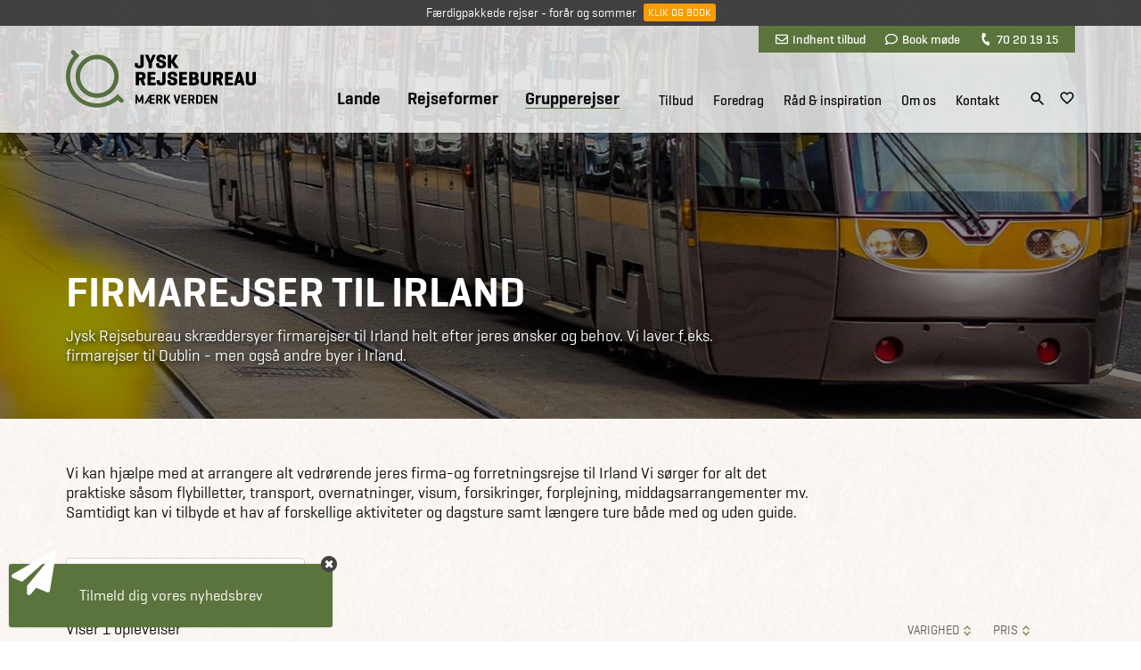

--- FILE ---
content_type: text/html; Charset=UTF-8
request_url: https://www.jysk-rejsebureau.dk/firmarejser/irland/
body_size: 26372
content:
<!DOCTYPE html>
<html lang="da">
	<head>
		<title>Firmarejser til Irland | Jysk Rejsebureau</title>
		<meta charset="UTF-8">
		<meta http-equiv="Imagetoolbar" content="no" />
		<meta name="viewport" content="width=device-width, initial-scale=1" />


<style>
@import url('/files/layout/css/global.css');@import url('/files/layout/css/main.css');html body iframe[title="Weply chat"]{ z-index: 10!important; }.coi-banner__header .coi-banner__branding{ display: none; }article.custom-overlay.info div.content{ max-height: 80vh; overflow: auto; -webkit-overflow-scrolling: touch; }@media (min-width: 768px){	ul.showonmobile{ display: none!important; }}@media (max-width: 767px){	ul.hideonmobile{ display: none!important; }	ul.showonmobile{ display: flex; }		section.tabs{ background: none; }	section.tabs .container div.scroller{ overflow: auto; -webkit-overflow-scrolling: touch; }	section.tabs .container::after{ content: ""; display: block; position: absolute; top: 0; right: 0; width: 55px; height: 100%; z-index: 2; background: url(/files/layout/css/fader-horizontal.png) no-repeat; }		section.tabs ul { flex-wrap: nowrap; padding: 15px 0; }		section.tabs .container ul li{ width: auto; }		section.tabs ul li > a{ height: auto; line-height: 1; padding: 7px 10px; border: 1px solid #0b0b0b; border-radius: 3px; margin-left: 10px; }	section.tabs ul li.True > a{ color: #fff; background: #5b733c; border: 1px solid #5b733c; }	section.tabs ul li:last-child{ padding-right: 55px; }		section.tabs + article.info { padding-top: 10px; padding-bottom: 25px; }} @media (max-width: 575px){  section.banner a.covid-splash{ display: none!important; }  div#cookie-information-template-wrapper div#coiOverlay { align-items: flex-start; }    html body iframe[title="Weply chat"]{ bottom: 40px!important; right: 0!important; }    html body iframe[title="Weply chat"].moveup{ bottom: 90px!important; }    }
</style>
<script>
//<![CDATA[

window.addEventListener('CookieInformationConsentGiven', function(event) {if (CookieInformation.getConsentGivenFor('cookie_cat_statistic') && CookieInformation.getConsentGivenFor('cookie_cat_marketing')) {!function (w, d, t) {w.TiktokAnalyticsObject=t;var ttq=w[t]=w[t]||[];ttq.methods=["page","track","identify","instances","debug","on","off","once","ready","alias","group","enableCookie","disableCookie"],ttq.setAndDefer=function(t,e){t[e]=function(){t.push([e].concat(Array.prototype.slice.call(arguments,0)))}};for(var i=0;i<ttq.methods.length;i++)ttq.setAndDefer(ttq,ttq.methods[i]);ttq.instance=function(t){for(var e=ttq._i[t]||[],n=0;n<ttq.methods.length;n++)ttq.setAndDefer(e,ttq.methods[n]);return e},ttq.load=function(e,n){var i="https://analytics.tiktok.com/i18n/pixel/events.js";ttq._i=ttq._i||{},ttq._i[e]=[],ttq._i[e]._u=i,ttq._t=ttq._t||{},ttq._t[e]=+new Date,ttq._o=ttq._o||{},ttq._o[e]=n||{};var o=document.createElement("script");o.type="text/javascript",o.async=!0,o.src=i+"?sdkid="+e+"&lib="+t;var a=document.getElementsByTagName("script")[0];a.parentNode.insertBefore(o,a)};ttq.load('CATEVTRC77UCLVCTC820');ttq.page();}(window, document, 'ttq');}}, false);var async = async || [];(function () {var done = false;var script = document.createElement("script"),head = document.getElementsByTagName("head")[0] || document.documentElement;script.src = '/files/layout/jquery/jquery-3.3.1.min.js';script.type = 'text/javascript';script.async = true;script.onload = script.onreadystatechange = function() {if (!done && (!this.readyState || this.readyState === "loaded" || this.readyState === "complete")) {done = true;while(async.length) { var obj = async.shift();if (obj[0] =="ready") {$(obj[1]);}else if (obj[0] =="load"){$(window).load(obj[1]);}}async = {push: function(param){if (param[0] =="ready") {$(param[1]);}else if (param[0] =="load"){$(window).load(param[1]);}}};script.onload = script.onreadystatechange = null;if (head && script.parentNode) {head.removeChild(script);}}};head.insertBefore(script, head.firstChild);})();var cancelShowSubscriberForm;async.push(["ready",function (){$.getScript('/files/layout/jquery/intersectionObserver.js');$('#call-to-action').load('/async.asp?method=RenderCTA&type=3'); $('#good-will').load('/async.asp?method=RenderGoodwill&type=3'); $.getScript('/files/layout/jquery/js.cookie.js', function( data, textStatus, jqxhr ) {$.getScript('/files/layout/jquery/tools.js', function( data, textStatus, jqxhr ) {if(!(Cookies.get('jysk.popupmessage.'+$('div.popupmessage').attr('id')) == 'closed') && $('div.popupmessage').length == 1){if($('div.popupmessage').data('delay')){const popupDelay = $('div.popupmessage').data('delay');setTimeout(function() {so_v1($('div.popupmessage').html());$('div.overlay-box span.x').remove();}, popupDelay);} else {so_v1($('div.popupmessage').html());$('div.overlay-box span.x').remove();}}if( $('#initformcookie').length > 0 ){ initformcookie( document.getElementById('initformcookie') );}if( $('div#receipt').length == 1 ){Cookies.remove('jysk.fmEmail');Cookies.remove('jysk.fmFirstname');Cookies.remove('jysk.fmLastname');Cookies.remove('jysk.fromyear');Cookies.remove('jysk.toyear');Cookies.remove('jysk.status');}});$.getScript('/files/layout/jquery/fav.js');let subscriberName = $('aside.subscriber').data('name');if(!(Cookies.get('jysk.'+subscriberName) == 'closed')){$('aside.subscriber').delay( 1500 ).slideToggle(function(){$('iframe[title="Weply chat"]').addClass('moveup');if(!Cookies.get('jysk.'+subscriberName+'.shown')){cancelShowSubscriberForm = setTimeout(function(){ showSubscribeForm(); }, 10000);Cookies.set('jysk.'+subscriberName+'.shown',1,{ expires: 365, path: '/' });} else {var shown = Cookies.get('jysk.'+subscriberName+'.shown');if( shown >= 9){Cookies.set('jysk.'+subscriberName,'closed',{ expires: 365, path: '/' });}Cookies.set('jysk.'+subscriberName+'.shown',parseInt(shown)+1,{ expires: 365, path: '/' });}});};if(!(Cookies.get('jysk.group-subscriber') == 'closed')){$('aside.group-subscriber').delay( 1500 ).slideToggle(function(){if(!Cookies.get('jysk.group-subscriber.shown')){cancelShowSubscriberForm = setTimeout(function(){ showGroupSubscribeForm(); }, 10000);Cookies.set('jysk.group-subscriber.shown',1,{ expires: 365, path: '/' });} else {var shown = Cookies.get('jysk.group-subscriber.shown');if( shown >= 9){Cookies.set('jysk.group-subscriber','closed',{ expires: 365, path: '/' });}Cookies.set('jysk.group-subscriber.shown',parseInt(shown)+1,{ expires: 365, path: '/' });}});};});$.getScript('/files/layout/jquery/scripts.js?v=1.2');$.getScript('/files/layout/jquery/sticky.js');$.getScript('/files/layout/jquery/jquery.dotdotdot.min.js', function( data, textStatus, jqxhr ) {$('section.product-list .product-card .text').dotdotdot();$('section.presentations .teaser .text').dotdotdot();$('section.standard-list .teaser .text').dotdotdot();});$('.tabs .dropdown-menu').each(function(){var selectedLink = $(this).find('.options a.True');if(selectedLink.length>0){$(this).find('label').text( selectedLink.text() );}});$(window).on("load",function(e){if( $('section.tabs .container div.scroller ul li').length > 0 ){$('section.tabs .container div.scroller').animate({ scrollLeft: $('section.tabs .container div.scroller ul li.True').position().left - 50}, 500);}});$(window).on('load', function(){$('a[href^="mailto:"]').on('click', function(e){if(!(typeof fbq === 'undefined')) {fbq('track', 'Contact', { content_name: $(this).text() });}if(!(typeof ttq === 'undefined')) {ttq.track('Contact');}});$('a[href^="tel:"]').on('click', function(e){if(!(typeof fbq === 'undefined')) {fbq('track', 'Contact', { content_name: $(this).text() });}if(!(typeof ttq === 'undefined')) {ttq.track('Contact');}});});$(document).on('click', 'a[rel="bookmark"]', function(e){e.preventDefault();var selector = $(this).attr('href');setTimeout(function() {$("html, body").animate({ scrollTop: parseInt($(selector).offset().top) - 100}, 200);},0);});if( window.location.href.indexOf('#') > 0 ){var bookmarkid = window.location.href.split('#')[1];$("html, body").animate({ scrollTop: parseInt($('.' + bookmarkid).offset().top) - 100}, 200);}}]);function removePopup(){Cookies.set('jysk.popupmessage.'+$('div.popupmessage').attr('id'),'closed');$('body').removeClass('fixed');$('body > div.overlay').remove();}function inlineloader(selector){$(selector).html('<div class="loader center"><h3><b>Henter data</b></h3><img src="/files/layout/css/svg/ring.svg" width="50" height="50" alt=""></div>');}function pushThis(category,action,label){window.dataLayer.push ({'event': 'dataevent','eventCategory': category,'eventAction': action,'eventLabel': label});}

//]]>
</script>
<meta name="theme-color" content="#5b733c"/>
<link rel="manifest" href="/manifest.json">
<meta name="format-detection" content="telephone=no">
<meta name="nodeid" content="8811">
<script id="CookieConsent" src="https://policy.app.cookieinformation.com/uc.js" data-culture="da" data-gcm-version="2.0" type="text/javascript"></script>
<link rel="canonical" href="https://www.jysk-rejsebureau.dk/firmarejser/irland/">
<link rel="icon" href="/favicon.ico">
<link rel="apple-touch-icon" sizes="192x192" href="/jysk_logo_ikon_192x192.png">
<link href="https://plus.google.com/118070588038748387801" rel="publisher">
<link  rel="stylesheet" type="text/css" href="/files/layout/css/bootstrap-grid.min.css">
<link rel="preconnect" href="/fonts.googleapis.com">
<script src="https://app.weply.chat/widget/9f64325ba9f2dcf29ccd1a75a1fd51c0" async></script>
<!-- Google Tag Manager -->
<script>!function(){"use strict";function l(e){for(var t=e,r=0,n=document.cookie.split(";");r<n.length;r++){var o=n[r].split("=");if(o[0].trim()===t)return o[1]}}function s(e){return localStorage.getItem(e)}function u(e){return window[e]}function A(e,t){e=document.querySelector(e);return t?null==e?void 0:e.getAttribute(t):null==e?void 0:e.textContent}var e=window,t=document,r="script",n="dataLayer",o="https://ssk.jysk-rejsebureau.dk",a="https://load.ssk.jysk-rejsebureau.dk",i="3neiwttkbnux",c="8q=ERFTJT85WSAuQ1YmI0xSAUVHQFNNEBpKEgwdCUYGER0LEAwXGREVAlYRBQ%3D%3D",g="stapeUserId",v="",E="",d=!1;try{var d=!!g&&(m=navigator.userAgent,!!(m=new RegExp("Version/([0-9._]+)(.*Mobile)?.*Safari.*").exec(m)))&&16.4<=parseFloat(m[1]),f="stapeUserId"===g,I=d&&!f?function(e,t,r){void 0===t&&(t="");var n={cookie:l,localStorage:s,jsVariable:u,cssSelector:A},t=Array.isArray(t)?t:[t];if(e&&n[e])for(var o=n[e],a=0,i=t;a<i.length;a++){var c=i[a],c=r?o(c,r):o(c);if(c)return c}else console.warn("invalid uid source",e)}(g,v,E):void 0;d=d&&(!!I||f)}catch(e){console.error(e)}var m=e,g=(m[n]=m[n]||[],m[n].push({"gtm.start":(new Date).getTime(),event:"gtm.js"}),t.getElementsByTagName(r)[0]),v=I?"&bi="+encodeURIComponent(I):"",E=t.createElement(r),f=(d&&(i=8<i.length?i.replace(/([a-z]{8}$)/,"kp$1"):"kp"+i),!d&&a?a:o);E.async=!0,E.src=f+"/"+i+".js?"+c+v,null!=(e=g.parentNode)&&e.insertBefore(E,g)}();</script>
<!-- End Google Tag Manager -->
<script type="text/javascript" src="https://s2.adform.net/banners/scripts/st/trackpoint-sync.js"></script>

<style>
.header-wrapper{ position: fixed; top: 0; z-index: 4; width: 100%; }.header-wrapper.sticky header .row{ height: 75px; }.header-wrapper.sticky header { background: rgba(255,255,255,0.98); transition: all .2s ease; }.header-wrapper.sticky header nav > ul > li:nth-child(n+4){ height: 34px; }section.sticky-message{    background: url(/files/layout/css/bg-footer.jpg);    color: #fff;    text-align: center;    font-size: 14px;    padding: 6px 10px;    width: 100%;    height: 29px;    position: fixed;    top: 0;    z-index: 5;    left: 50%;    transform: translateX(-50%);}section.sticky-message a.button {    background-color: #f79d00;    font-size: 12px;    line-height: 20px;    height: 20px;    padding: 0 5px;    position: relative;    top: -2px;    margin-left: 5px;    border: none;}section.sticky-message + .header-wrapper{ top: 29px; }section.sticky-message + .header-wrapper + section.banner.content div.container,section.sticky-message + .header-wrapper + section.banner.forside div.container,section.sticky-message + .header-wrapper + section.banner.land div.container { padding-top: 149px; }header{ background: rgba(255,255,255,0.8); width: 100%; padding: 0!important; position: relative; z-index: 2; }header + .container,header + .container + .container{ z-index: 1; }header{      transition: all 0.3s ease;      -webkit-box-shadow: 0px 2px 3px 0px rgba(0, 0, 0, 0.15);      -moz-box-shadow: 0px 2px 3px 0px rgba(0, 0, 0, 0.15);      box-shadow: 0px 2px 3px 0px rgba(0, 0, 0, 0.15);}	      header .row{ height: 120px; transition: all .2s ease; }header a.logo {	display: block;	position: absolute; top: 50%; margin-top: -33px; left: 10px; /*width: 213px; height: 66px; background: url(/files/layout/css/svg/logo_top_213x65px.svg) no-repeat; */ transition: all 0.2s ease-in-out; }header .tools { background: #5b733c; position: absolute; top: 0; right: 10px; padding: 0 10px; z-index: 2; }header .tools a { font-family:'Geogrotesque W01 Medium1185174', sans-serif; display: inline-block; color: #fff; line-height: 30px; margin: 0 9px; font-size: 14px; }header .tools a i { margin-right: 5px; }header .tools a i.fa-envelope::before { content: ""; display: inline-block; width: 14px; height: 14px; background: url(/files/layout/css/svg/envelope-regular.svg) center center no-repeat; position: relative; top: 2px; }header .tools a i.fa-comment::before { content: ""; display: inline-block; width: 14px; height: 14px; background: url(/files/layout/css/svg/comment-regular.svg) center center no-repeat; position: relative; top: 2px; }header .tools a i.fa-phone::before { content: ""; display: inline-block; width: 14px; height: 14px; background: url(/files/layout/css/svg/phone-solid.svg) center center no-repeat; transform: rotate(110deg); background-size: 12px 12px; position: relative; top: 2px; }header nav .tools{ display: none; }header nav > ul{ position: absolute; bottom: 0; right: 95px; white-space: nowrap; }header nav > ul > li{ padding-left: 26px; white-space: nowrap; display: inline-block; }header nav > ul > li a { font-family:'Geogrotesque W01 Medium1185174', sans-serif; font-size: 15px; line-height: 22px; }header nav > ul > li:nth-child(-n+3) > a { font-family:'GeogrotesqueW01-Semibol1185180', sans-serif; font-size: 19px; line-height: 22px; position: relative; top: -1px; }header nav > ul > li:nth-child(n+4){ padding-left: 18px; height: 48px; }header nav > ul > li:nth-child(4){ padding-left: 40px; }header nav a.True { border-bottom: 1px solid #5b733c; }.header-wrapper + section.banner .container { padding-top: 120px; height: 100%; }.header-wrapper + section.banner .container .row{ height: 100%; }.header-wrapper .icons{ position: absolute; bottom: 25px; right: 10px; }.header-wrapper .icons a{ display: inline-block; margin-left: 10px; }.header-wrapper .icons a.search{ position: relative; top: 2px; }.header-wrapper .icons a#wishlist svg:nth-child(1){ display: block; }.header-wrapper .icons a#wishlist svg:nth-child(2){ display: none; }.header-wrapper .icons a#wishlist.pulse svg:nth-child(1){ display: none; }.header-wrapper .icons a#wishlist.pulse svg:nth-child(2){ display: block; }.header-wrapper.open header { background: rgba(255,255,255,0.99); }.header-wrapper .submenu-wrapper{ display: none; }.header-wrapper.open .submenu-wrapper{ display: block; }.header-wrapper .search-overlay{ display: none; }.animated {  -webkit-animation-duration: 2s;  animation-duration: 2s;  -webkit-animation-fill-mode: both;  animation-fill-mode: both;  z-index: 100;}.animated.infinite {  -webkit-animation-iteration-count: 2;  animation-iteration-count: 2;}@-webkit-keyframes pulse {  0% {      -webkit-transform: scale(1);      transform: scale(1);  }  50% {      -webkit-transform: scale(1.1);      transform: scale(1.5);  }  100% {      -webkit-transform: scale(1);      transform: scale(1);  }}@keyframes pulse {  0% {      -webkit-transform: scale(1);      -ms-transform: scale(1);      transform: scale(1);  }  50% {      -webkit-transform: scale(1.5);      -ms-transform: scale(1.5);      transform: scale(1.5);  }  100% {      -webkit-transform: scale(1);      -ms-transform: scale(1);      transform: scale(1);  }}.pulse {  -webkit-animation-name: pulse;  animation-name: pulse;}@media (min-width: 1200px){  header nav > ul{ display: block!important; }  header nav ul > li.hover > ul{ padding-top: 6px; }    header nav ul ul li span.haschild:after {      content: "+";      display: block;      position: absolute;      top: 0;      right: 10px;      text-align: center;      height: 35px;      width: 20px;      line-height: 35px;      color: #61723d;      cursor: pointer;      font-family: 'Geogrotesque W01 Bold';  }    header nav ul ul li span.haschild.True + ul{ display: block; }  header nav ul ul li ul li{ margin: 5px 0 0 10px; }  header nav ul ul li ul li a{ font-family: 'GeogrotesqueW01-Regular1185161'; }}@media (min-width: 992px){  header nav ul ul{ display: none; }            }@media (min-width: 768px){  .header-wrapper.sticky header a.logo { margin-top: -25px; }  .header-wrapper.sticky .icons { bottom: 9px; }  .header-wrapper.sticky header a.logo img{ width: 160px; height: 49px; }}@media (max-width: 1199px){      ul.burger { position: absolute; right: 10px; cursor: pointer; }  ul.burger { background: rgba(0,0,0,0); padding: 0; width: 20px; top: 50%; margin-top: 15px; display: block; z-index: 2; display: block; }  ul.burger li{ display: block; height: 2px; background: #00263A; margin: 0; padding: 0; border-radius: 2px; }  ul.burger li:nth-child(2){ margin: 4px 0; transition: all 0.3s ease; }    ul.burger.open li:nth-child(1){ -webkit-transform: rotate(45deg); transform: rotate(45deg); transition: all 0.3s ease; position: relative; top: 6px; }  ul.burger.open li:nth-child(2){ display: none; }   ul.burger.open li:nth-child(3){ -webkit-transform: rotate(-45deg); transform: rotate(-45deg); transition: all 0.3s ease; position: relative; top: 4px; }    header nav ul{ display: none; }  .header-wrapper .icons { right: 70px; }    }@media (max-width: 1199px) AND (min-width: 768px){  .header-wrapper.sticky ul.burger{ margin-top: 8px}      }@media (max-width: 767px){  header .tools { display: none; }  header .row { height: 75px; }  header a.logo { zoom: 0.75; }  header ul.burger { margin-top: -7px; }  header .header-wrapper .icons { bottom: 22px; }  .header-wrapper .icons{ bottom: 22px; }  .header-wrapper + section.banner .container { padding-top: 75px; }    section.sticky-message + .header-wrapper + section.banner.content div.container,  section.sticky-message + .header-wrapper + section.banner.forside div.container,  section.sticky-message + .header-wrapper + section.banner.land div.container { padding-top: 104px; }  /*  section.sticky-message { text-align: left; font-size: 12px; padding: 6px 70px 6px 10px ; height: 42px; }  section.sticky-message a.button { position: absolute; top: calc(50% - 11px); right: 10px; }*/}@media (max-width: 575px){/*  section.sticky-message + .header-wrapper{ top: 42px; }  */  section.sticky-message + .header-wrapper + .banner{ margin-top: 29px; }  section.sticky-message + .header-wrapper + section.banner.content div.container,  section.sticky-message + .header-wrapper + section.banner.forside div.container,  /*section.sticky-message + .header-wrapper + section.banner.land div.container { padding-top: 104px; }*/    body.fixed section.sticky-message + .header-wrapper { top: 0; z-index: 10; }    }
</style>
<script>
//<![CDATA[

async.push(["ready",function (){$(document).keyup(function(e) {if (e.which == 27){$('.header-wrapper').removeClass('open');$('.search-overlay').hide();$('.submenu-wrapper').hide();$('.overlay span.x').click();}});	$('input[name=phrase]').keypress(function(event){if(event.keyCode == 13) {event.preventDefault();return false;}});$('input[name=phrase]').keyup(function(){var q = $(this).val();if( $(this).val().length > 1 ){$.getJSON('/async.asp?guid=fa6fdd74-34a9-4eaa-8036-96c8f3fa3b58&type=2&method=LiveSearch&q='+$(this).val(), function(result){$('#quicklinks').hide();$('#results').html('');$(result).each(function(i,data){if (data.items.length){var html = '';$(data.items).each(function(i,item){html += '<a href="'+item.url+'?livesearch='+q+'">'+item.label+'</a><br>';});$('#results').append('<div class="quicklinks">'+html+'</li>');}});});} else {$('#quicklinks').show();$('#results').html('');}});}]);function toggleSearch(){$('.submenu-wrapper').hide();$('.submenu-wrapper .overlay').removeClass('open');$('.header-wrapper').toggleClass('open');$('.search-overlay').toggle();}function togglemenu(id,me){$('.search-overlay').hide();if($('#'+id).hasClass('open')){$('#'+id).toggleClass('open');$('.header-wrapper').toggleClass('open');$('.submenu-wrapper').hide();} else {$('.submenu-wrapper').show();$('.submenu-wrapper .overlay').removeClass('open');$('.header-wrapper').addClass('open');$('#'+id).addClass('open');}$(me).next().toggleClass('True False');}function closeMenu(){$('.submenu-wrapper .overlay').removeClass('open');$('.submenu-wrapper').hide();$('.header-wrapper').toggleClass('open');}function closeSearch(){$('.search-overlay').hide();$('.header-wrapper').toggleClass('open');}

//]]>
</script>

<style>section.banner.land a.covid-splash{ display: block; position: absolute; margin-top: -27px; right: 10px; }section.banner.land .splash {    position: absolute;    right: 10px;    width: 252px;    height: 188px;    margin-top: -27px;}section.banner.land .splash.orange div.seats { background: rgba(247,157,0,.79); }section.banner.land .splash div.seats {    display: flex;    align-items: center;    text-align: center;    width: 160px;    height: 160px;    border-radius: 50%;    position: absolute;    top: 0;    left: 0;    z-index: 1;    background: rgba(91, 115, 60, .79);    color: #e6e6e6;    font-size: 24px;    padding: 10px;}section.banner.land .splash div label {    display: block;    width: 100%;    padding: 7px;}</style>

<style>a.reset{ position: absolute;left: 100%;white-space: nowrap;bottom: 12px; }a.dotout{ display: -webkit-box; -webkit-line-clamp: 2; -webkit-box-orient: vertical; overflow: hidden; text-overflow: ellipsis; }@media (max-width: 991px){  a.reset{ left: unset; right: 15px; bottom: 60px; }}@media (max-width: 575px){  a.reset{ bottom: 125px; }}</style>
<script>
//<![CDATA[
async.push(["ready",function (){if( $('#landingpages *').length == 0 ){$('#landingpages').load('/async.asp?guid=1e7dbfd9-6d67-478c-905c-6afec8f8cf89&type=1&method=Filter');}}]);function showProducts(lemmaid){if( lemmaid == 0){document.location.reload();} else {inlineloader('#products');if( $('div#rejsekonsulenter').length == 1 ){$('div#rejsekonsulenter').load('/async.asp?guid=1e7dbfd9-6d67-478c-905c-6afec8f8cf89&type=1&method=RenderSpecialists&lemmaid='+lemmaid);}$('#products').load('/async.asp?guid=1e7dbfd9-6d67-478c-905c-6afec8f8cf89&type=1&method=products&'+$('form.filter').serialize(), function(){initFavorites();$('section.product-list .product-card .text').dotdotdot();var count = $('#products .product-card').length;if(count==1){$('#productcount > h3').text('Viser '+count+' oplevelse');} else {$('#productcount > h3').text('Viser '+count+' oplevelser');}});}}function sortPrice(){if( $('input[name=sortorder]').val()==1 ){$('input[name=sortorder]').val(-1);} else {$('input[name=sortorder]').val(1);}showProducts();}function sortDuration(){if( $('input[name=sortorder]').val()==3 ){$('input[name=sortorder]').val(4);} else {$('input[name=sortorder]').val(3);}showProducts();}
//]]>
</script>

<script>
//<![CDATA[
async.push(["ready",function (){if( $('#rejsekonsulenter *').length == 0 ){$('#rejsekonsulenter').load('/async.asp?guid=6ec678a6-6de5-46d3-a81f-7a13db20b2ad&type=1&method=RandomConsultants', function(){$('#rejsekonsulenter').find('.scrambleemail').each(function(){scrambleEmail($(this));})});}}]);
//]]>
</script>


<style>
div.award{ max-width: 760px!important }div.award div.center{ margin-right: 30px; }section.SoMe{ text-transform: uppercase; padding: 100px 0 30px 0; border-top: 4px solid #cac5c3; }section.SoMe .contact a{ color: #5b733c; font-size: 20px; }section.SoMe .icons a{ display: inline-block; width: 28px; height: 28px; margin-left: 15px; }section.SoMe .icons span{ position: relative; top: -6px; margin-right: 10px; text-transform: uppercase; }section.SoMe a.totop { width: 60px; height: 65px; position: absolute; top: -22px; left: 50%; margin-left: -30px; text-align: center; font-family: 'GeogrotesqueW01-Semibol1185180'; font-size: 18px; color: #000; }section.SoMe a.totop::before{ content: ""; display: block; height: 39px; width: 39px; background: url(/files/layout/css/svg/piltiltop_39x39px.svg) top center no-repeat; margin: 0 auto; margin-bottom: 6px; }section.partners{ padding: 30px 0; background: rgba(82,82,82,.05); border-top: 4px solid #5b733c; }section.partners img{ max-width: 100%; height: auto; }section.partners .trustpilot-widget{ /*width: 235px; height: 110px; */ height: 40px; }section.partners .table {    display: table;}section.partners .table > div{ display: table-cell; vertical-align: middle; }section.partners .table > div:nth-child(1){ padding: 0 50px 0 0; }section.partners .table > div:nth-child(2){ padding: 0 50px 0 0; }section.partners .table > div:nth-child(3){ padding: 0 30px 0 0; }section.partners .table > div:nth-child(4){ padding: 0 50px 0 0; }@media (min-width: 992px){  section.partners .table > div:nth-child(1){ padding: 0 50px 0 0; }  section.partners .table > div:nth-child(2){ padding: 0 90px 0 65px; }  section.partners .table > div:nth-child(3){ padding: 0 70px 0 0; }  section.partners .table > div:nth-child(4){ padding: 0 90px 0 0; }  }@media (max-width: 991px){  section.partners { padding: 30px 0 90px 0; }  section.partners .table > div:nth-child(1){ padding: 0 50px 0 0; }  section.partners .table > div:nth-child(2){ padding: 0 90px 0 65px; }  section.partners .table > div:nth-child(3){ padding: 0 70px 0 0; }  section.partners .table > div:nth-child(4){ padding: 0 90px 0 0; }   section.partners .table > div:nth-child(3) {      padding: 0;      position: absolute;      top: calc(100% + 30px);      width: 100%;      left: 0;  }    }@media (max-width: 775px){  section.partners .table > div{ vertical-align: top; }    section.partners .table > div:nth-child(1){ padding: 15px 50px 0 0; }  section.partners .table > div:nth-child(2){ padding: 0 50px 0 0; }  section.partners .table > div:nth-child(3){ padding: 25px 50px 0 0; }  section.partners .table > div:nth-child(4){ padding: 0; }  section.partners .table > div:nth-child(5){ padding: 15px 0 0 50px; }    section.partners .table > div:nth-child(3) { top: calc(100% + 0px); }    }@media (max-width: 575px){  div.award div.center{ margin-bottom: 1rem; margin-right: 0; }  section.partners{ padding: 15px 0 90px 0; }  section.partners .table{ display: flex; flex-wrap: wrap; align-items: center; }  section.partners .table > div{ display: inline-block; width: 50%;  }    section.partners .table > div{ padding: 10px 15px!important; }    section.partners .table > div{ text-align: center!important; }    section.partners .table > div:nth-child(1){}  section.partners .table > div:nth-child(2){}  section.partners .table > div:nth-child(3){}  section.partners .table > div:nth-child(5){}    section.partners .table > div:nth-child(4){ text-align: left; }    section.partners a.emaerket img{ max-width: 60px; }  section.partners a.rf img{ max-width: 130px; }  section.partners a.drf img{ max-width: 90px; }  section.partners a.iata img{ max-width: 60px; }        section.partners .table > div:nth-child(3) { top: calc(100% + 15px); }  }
</style>
<script>
//<![CDATA[

async.push(["ready",function (){$('div#award').load('/async.asp?method=RenderAward&type=3');}]);

//]]>
</script>
<script type="text/javascript" src="//widget.trustpilot.com/bootstrap/v5/tp.widget.bootstrap.min.js" async></script>

<style>
div.cardlogos img{ height: 24px; width: auto; margin-bottom: 3px; }div.secure-payment{ background-size: 17px 17px!important; background: url(/files/layout/shop/cards/svg/safety-lock.svg) no-repeat; vertical-align: text-top; padding: 2px 0 0 20px; margin-top: 7px; }
</style>

<style>
@import url('/files/layout/css/orrto.css');footer{ color: #bbb; font-size: 14px; padding: 60px 0 0 0; }footer h3{ color: #fff; margin-bottom: 7px; text-transform: uppercase; max-width: 200px; }footer div.h3{ font-size: 18px; color: #fff; margin-bottom: 7px; text-transform: uppercase; max-width: 200px; }footer .services a{ display: inline-block; margin-bottom: .75em; }footer .wrapper{ margin: 0 15%; }footer p{ margin-bottom: 2em; }footer p a{ transition: all 0.3s ease; border-bottom: 1px solid #bbb; }footer p a:hover{ color: #fff; border-bottom: 1px solid #fff; }footer a:hover{ color: #fff; transition: all .2s ease; }footer span.splitter { display: inline-block; margin: 0 15px; }footer article{ padding: 50px 0; }footer article.cta{ text-align: center; margin-top: 50px; }footer article.cta .text{ font-family:'GeogrotesqueW01-Semibol1185180'; font-size: 36px; text-transform: uppercase; margin: 0; }article.call-to-action + section.SoMe{ border-top: none; }aside.subscriber{  position: fixed; display: none; color: initial; bottom: 0; left: 0; max-width: 100%; width: 389px; z-index: 100; overflow: hidden; padding: 16px 16px 16px 10px;}aside.subscriber > svg{ position: absolute; top: 6px; right: 10px; width:20px;height:20px; z-index: 2; cursor: pointer; }aside.subscriber.open > svg{ display: none; }aside.subscriber form > svg{ position: absolute; top: 0; left: 0; width:30px;height:30px; cursor: pointer;}aside.subscriber a.teaser{ display: block; background-color: #5b733c; color: #fff; text-align: center; padding: 25px 20px; font-size: 17px; border-radius: 3px; box-shadow: rgba(0, 0, 0, 0.298039) 0px 0px 2px; }aside.subscriber a.teaser > svg{ position: absolute; top: -15px; left: 3px; width: 50px; cursor: pointer; }aside.subscriber.open a.teaser{ display: none; }aside.subscriber form{ display: none; border-style: solid; border-color: rgb(0, 0, 0); border-width: 0; border-radius: 3px; box-shadow: rgba(0, 0, 0, 0.298039) 0px 0px 2px; }aside.subscriber form{ padding: 25px 20px; background: #fff; }aside.subscriber form .field{ margin-bottom: 15px; }aside.subscriber form input{ font-size: 16px; height: 40px; }aside.subscriber form a.button{ width: 100%; text-align: center; line-height: 39px; }aside.subscriber form .center a{ font-family: 'GeogrotesqueW01-Semibol1185180', sans serif; color: #5b733c; }aside.subscriber form h3{ font-family: 'GeogrotesqueW01-Semibol1185180', sans serif; font-size: 24px; color: #5b733c; max-width: none; text-transform: none; text-wrap: balance; }article.subscribe .text { text-align: center;  }article.subscribe .text p{ font-family: 'GeogrotesqueW01-Semibol1185180'; font-size: 36px; text-transform: uppercase; margin: 0 0 10px 0; }article.subscribe .text a.button{ font-size: 12px;  padding: 10px 15px; line-height: 1; height: auto;  }footer .services{ padding-bottom: 30px; }@media (max-width: 991px) {  article.subscribe .text p{ font-size: 30px; }}@media (max-width: 767px) {  article.subscribe .text p{ font-size: 24px; }}@media (max-width: 575px) {  aside.subscriber { bottom: 24px; }  aside.subscriber a.teaser { padding: 10px 20px; }      }
</style>
<script>
//<![CDATA[

window.addEventListener('CookieInformationConsentGiven', function(event) {if (CookieInformation.getConsentGivenFor('cookie_cat_marketing')) {(function(l) {if (!l){window.lintrk = function(a,b){window.lintrk.q.push([a,b])};window.lintrk.q=[]}var s = document.getElementsByTagName("script")[0];var b = document.createElement("script");b.type = "text/javascript";b.async = true;b.src = "https://snap.licdn.com/li.lms-analytics/insight.min.js";s.parentNode.insertBefore(b, s);})(window.lintrk);}}, false);function hideSubscriber(me){let subscriberName = $('aside.subscriber').data('name');$(me).closest('aside').remove();Cookies.set('jysk.'+subscriberName,'closed',{ expires: 365, path: '/' });$('iframe[title="Weply chat"]').removeClass('moveup');}function showSubscribeForm(){$('aside.subscriber').toggleClass('open');$('aside.subscriber a.teaser').hide();$('aside.subscriber form').slideDown();}function hideSubscribeForm(){$('aside.subscriber').toggleClass('open');$('aside.subscriber a.teaser').slideDown();$('aside.subscriber form').hide();}function assignToNewsletters(form){$.ajax({type: "POST",url: '/async.asp?method=Assign&type=3',data: form.serialize(),success: function(response){Cookies.set('jysk.subscriber','closed',{ expires: 365, path: '/' });if( form.attr('action') && form.attr('action') != '' ){form.submit()} else {form.html(response);};}});}

//]]>
</script>

	</head>
	<body>
<script type="text/javascript">
var MTIProjectId='842b9aa1-b369-49b2-ace2-ecc2ad6c249c';
 (function() {
        var mtiTracking = document.createElement('script');
        mtiTracking.type='text/javascript';
        mtiTracking.async='true';
         mtiTracking.src='/files/layout/webfonts/mtiFontTrackingCode.js';
        (document.getElementsByTagName('head')[0]||document.getElementsByTagName('body')[0]).appendChild( mtiTracking );
   })();
</script>
<script>
if('serviceWorker' in navigator) {
  navigator.serviceWorker
           .register('/sw.js')
           .then(function() { console.log("Service Worker Registered"); });
}
</script>
<section class="noprint sticky-message">
Færdigpakkede rejser - forår og sommer
 <a class="button" href="https://www.jysk-rejsebureau.dk/oplevelsesrejser/alle-oplevelsesrejser-med-fast-pris-og-afrejsedato/">Klik og book</a>
</section>
<div class="header-wrapper">
<header>
	<div class="container">
		<div class="row">
			<div class="col-sm-4 col-5">
				<a class="logo" href="/" title="Gå til forside"><img src="/files/layout/css/svg/jysk-rejsebureau-logo.svg" width="213" height="65" alt="Jysk Rejsebureau"></a>
			</div>
			<div class="col-sm-8 col-7 alignright">
				<div class="tools">
					<a id="requestoffer" href="/kontakt/indhent-tilbud/"><i class="fa-envelope" aria-hidden="true"></i>Indhent tilbud</a>
					<a id="bookmeeting" href="/book-moede-rejsekonsulent/"><i class="fa-comment" aria-hidden="true"></i>Book møde</a>
					<a onclick="window.adf&&adf.ClickTrack(this,3934821,'Opkald',{});ga('send', 'event', 'Telefonnummer', 'Klik', 'Menu')" href="tel:70201915"><i class="fa-phone" aria-hidden="true"></i>70 20 19 15</a>
				</div>
					
				<ul class="burger"><li></li><li></li><li></li></ul>
				<nav>
					<ul style="display: none">
<li><a class="False" onclick="togglemenu('overlay1',this)">Lande</a><span class="haschild False"></span>
<ul class="False">
  <li data-id="4751"><a class="False" href="/asien/">Asien</a>
<span class="haschild False"></span>
<ul class="False">
  <li><a class="False" href="/bhutan/">Bhutan</a></li>
  <li><a class="False" href="/cambodja/">Cambodja</a></li>
  <li><a class="False" href="/dubai/">Dubai</a></li>
  <li><a class="False" href="/filippinerne/">Filippinerne</a></li>
  <li><a class="False" href="/hongkong/">Hong Kong</a></li>
  <li><a class="False" href="/indien/">Indien</a></li>
  <li><a class="False" href="/indonesien/">Indonesien og Bali</a></li>
  <li><a class="False" href="/japan/">Japan</a></li>
  <li><a class="False" href="/kina/">Kina</a></li>
  <li><a class="False" href="/laos/">Laos</a></li>
  <li><a class="False" href="/malaysia/">Malaysia og Borneo</a></li>
  <li><a class="False" href="/maldiverne/">Maldiverne</a></li>
  <li><a class="False" href="/mongoliet/">Mongoliet</a></li>
  <li><a class="False" href="/myanmar/">Myanmar (Burma)</a></li>
  <li><a class="False" href="/nepal/">Nepal</a></li>
  <li><a class="False" href="/singapore/">Singapore</a></li>
  <li><a class="False" href="/sri-lanka/">Sri Lanka</a></li>
  <li><a class="False" href="/sydkorea/">Sydkorea</a></li>
  <li><a class="False" href="/thailand/">Thailand</a></li>
  <li><a class="False" href="/vietnam/">Vietnam</a></li>
</ul>
  </li>
  <li data-id="5183"><a class="False" href="/nordamerika/">Nordamerika</a>
<span class="haschild False"></span>
<ul class="False">
  <li><a class="False" href="/canada/">Canada</a></li>
  <li><a class="False" href="/de-vestindiske-oeer-jomfruoeerne/">De Vestindiske Øer</a></li>
  <li><a class="False" href="/usa/">USA</a></li>
</ul>
  </li>
  <li data-id="5310"><a class="False" href="/oceanien-og-stillehavet/">Oceanien og Stillehavet</a>
<span class="haschild False"></span>
<ul class="False">
  <li><a class="False" href="/australien/">Australien</a></li>
  <li><a class="False" href="/cook-oeerne/">Cook-øerne</a></li>
  <li><a class="False" href="/fiji/">Fiji</a></li>
  <li><a class="False" href="/fransk-polynesien/">Fransk Polynesien</a></li>
  <li><a class="False" href="/new-zealand/">New Zealand</a></li>
  <li><a class="False" href="/papua-ny-guinea/">Papua Ny Guinea</a></li>
  <li><a class="False" href="/samoa/">Samoa</a></li>
  <li><a class="False" href="/tonga/">Tonga</a></li>
  <li><a class="False" href="/vanuatu/">Vanuatu</a></li>
</ul>
  </li>
  <li data-id="5438"><a class="False" href="/afrika/">Afrika</a>
<span class="haschild False"></span>
<ul class="False">
  <li><a class="False" href="/botswana/">Botswana</a></li>
  <li><a class="False" href="/kenya/">Kenya</a></li>
  <li><a class="False" href="/mauritius/">Mauritius</a></li>
  <li><a class="False" href="/namibia/">Namibia</a></li>
  <li><a class="False" href="/reunion/">Réunion</a></li>
  <li><a class="False" href="/seychellerne/">Seychellerne</a></li>
  <li><a class="False" href="/sydafrika/">Sydafrika</a></li>
  <li><a class="False" href="/tanzania/">Tanzania og Zanzibar</a></li>
  <li><a class="False" href="/uganda/">Uganda</a></li>
</ul>
  </li>
  <li data-id="5530"><a class="False" href="/latinamerika-og-caribien/">Latinamerika og Caribien</a>
<span class="haschild False"></span>
<ul class="False">
  <li><a class="False" href="/antarktis/">Antarktis</a></li>
  <li><a class="False" href="/argentina/">Argentina</a></li>
  <li><a class="False" href="/belize/">Belize</a></li>
  <li><a class="False" href="/bolivia/">Bolivia</a></li>
  <li><a class="False" href="/brasilien/">Brasilien</a></li>
  <li><a class="False" href="/chile/">Chile</a></li>
  <li><a class="False" href="/colombia/">Colombia</a></li>
  <li><a class="False" href="/costa-rica/">Costa Rica</a></li>
  <li><a class="False" href="/cuba/">Cuba</a></li>
  <li><a class="False" href="/ecuador/">Ecuador og Galapagos</a></li>
  <li><a class="False" href="/guatemala/">Guatemala</a></li>
  <li><a class="False" href="/mexico/">Mexico</a></li>
  <li><a class="False" href="/panama/">Panama</a></li>
  <li><a class="False" href="/peru/">Peru</a></li>
</ul>
  </li>
  <li data-id="9709"><a class="False" href="/europa/">Europa</a>
<span class="haschild False"></span>
<ul class="False">
  <li><a class="False" href="/faeroeerne/">Færøerne</a></li>
  <li><a class="False" href="/graekenland/">Grækenland</a></li>
  <li><a class="False" href="/italien/">Italien</a></li>
  <li><a class="False" href="/island/">Island</a></li>
  <li><a class="False" href="/portugal/">Portugal</a></li>
  <li><a class="False" href="/spanien/">Spanien</a></li>
  <li><a class="False" href="/svalbard/">Svalbard</a></li>
</ul>
  </li>
</ul>
</li>
<li><a class="False" onclick="togglemenu('overlay2',this)">Rejseformer</a><span class="haschild False"></span>
<ul class="False">
  <li><a class="False" href="/backpacking/">Backpacking</a></li>
  <li><a class="False" href="/cykelrejser/">Cykelrejser</a></li>
  <li><a class="False" href="/dykning/">Dykning</a></li>
  <li><a class="False" href="/familierejser/">Familierejser</a></li>
  <li><a class="False" href="/frivilligt-arbejde/">Frivilligt arbejde</a></li>
  <li><a class="False" href="/grupperejser-for-unge/">Grupperejser for unge</a></li>
  <li><a class="False" href="/hoejskole-i-udlandet/">Højskole</a></li>
  <li><a class="False" href="/jordomrejser/">Jordomrejser</a></li>
  <li><a class="False" href="/kulturmoede/">Kulturmøde</a></li>
  <li><a class="False" href="/aktive-rejser-med-dansk-rejseleder/">Med dansk rejseleder</a></li>
  <li><a class="False" href="/natur-og-dyr/">Natur og dyr</a></li>
  <li><a class="False" href="/faerdigpakkede-rejser-skarp-pris-og-fast-afrejse/">Færdigpakkede rejser - skarp pris og fast afrejse</a></li>
  <li><a class="False" href="/padel-camp/">Padel Camps by Match Padel Academy</a></li>
  <li><a class="False" href="/polarrejser/">Polarrejser</a></li>
  <li><a class="False" href="/roadtrip/">Roadtrip</a></li>
  <li><a class="False" href="/sabbataar/">Sabbatårsrejser</a></li>
  <li><a class="False" href="/sejlads/">Sejlads</a></li>
  <li><a class="False" href="/vaelg-rejseform/skraeddersyede-rejser/">Skræddersyede rejser</a></li>
  <li><a class="False" href="/surfing/">Surfing</a></li>
  <li><a class="False" href="/togrejser/">Togrejser</a></li>
  <li><a class="False" href="/trekking/">Trekking</a></li>
  <li><a class="False" href="/oe-hop-og-strandferie/">Ø-hop og strandferie</a></li>
  <li><a class="False" href="/working-holiday/">Working Holiday</a></li>
</ul>
</li>
<li><a class="True" onclick="togglemenu('overlay3',this)">Grupperejser</a><span class="haschild True"></span>
<ul class="True">
  <li data-id="5992"><a class="True" href="/grupperejser/">Skræddersyede grupperejser (min. 10 pers.)</a>
<span class="haschild True"></span>
<ul class="True">
  <li><a class="False" href="/studieture/">Studierejser og studieture</a></li>
  <li><a class="True" href="/firmarejser/">Firma- og forretningsrejser</a></li>
  <li><a class="False" href="/grupperejser/jysk-rejsebureau-business/">Jysk Rejsebureau Business</a></li>
</ul>
  </li>
  <li data-id="6888"><a class="False" href="/grupperejser/">Grupperejser med faste afgange</a>
<span class="haschild False"></span>
<ul class="False">
  <li><a class="False" href="/aktive-rejser-med-dansk-rejseleder/">Aktive rejser med dansk rejseleder</a></li>
  <li><a class="False" href="/grupperejser-for-unge/">Grupperejser for unge</a></li>
  <li><a class="False" href="/hoejskole-i-udlandet/">Højskole</a></li>
  <li><a class="False" href="/padel-camp/">Padel Camps by Match Padel Academy</a></li>
</ul>
  </li>
  <li><a href="/europa/">Se alle vores grupperejsedestinationer i Europa</a></li></ul>
</li>
<li class="hover"><a class="False" href="/aktuelle-tilbud/">Tilbud</a></li>
<li class="hover"><a class="False" href="/rejseforedrag/">Foredrag</a><span class="haschild False"></span>
<ul class="False">
  <li><a class="False" href="/rejseforedrag/aarhus/">Aarhus</a></li>
  <li><a class="False" href="/rejseforedrag/alle-rejseforedrag-i-aalborg/">Aalborg</a></li>
  <li><a class="False" href="/rejseforedrag/herning/">Herning</a></li>
  <li><a class="False" href="/rejseforedrag/koebenhavn/">København</a></li>
  <li><a class="False" href="/rejseforedrag/alle-rejseforedrag-i-kolding/">Kolding</a></li>
  <li><a class="False" href="/rejseforedrag/odense/">Odense</a></li>
  <li><a class="False" href="/rejseforedrag/alle-rejseforedrag-webinar/">Webinar</a></li>
  <li><a class="False" href="/rejseforedrag/friluftsland/">Friluftsland</a></li>
</ul>
</li>
<li class="hover"><a class="False" href="/raad-inspiration/">Råd & inspiration</a><span class="haschild False"></span>
<ul class="False">
  <li data-id="6071"><a class="False" href="/raad-inspiration/nyhedsbreve/">Nyhedsbreve</a>
<span class="haschild False"></span>
<ul class="False">
  <li><a class="False" href="/nyhedsbrevstilmelding/">Tilmeld nyhedsbrev</a></li>
  <li><a class="False" href="/nyhedsbreve/tilmeld-nyhedsbrev-grupperejser/">Tilmeld nyhedsbrev (grupper)</a></li>
</ul>
  </li>
  <li><a class="False" href="/raad-inspiration/find-rejsepartner/">Find rejsepartner</a></li>
  <li data-id="6187"><a class="False" href="/raad-inspiration/events/">Events</a>
<span class="haschild False"></span>
<ul class="False">
  <li><a class="False" href="/raad-inspiration/events/ferie-for-alle-i-herning-20.-22.-februar-2026/">Ferie for Alle i Herning | 20.-22. februar 2026</a></li>
  <li><a class="False" href="/raad-inspiration/events/aalborg-rejsefestival-2026-25.-januar/">Aalborg Rejsefestival 2026 | 25. januar</a></li>
</ul>
  </li>
  <li data-id="6198"><a class="False" href="/raad-inspiration/praktisk-info/">Praktisk info</a>
<span class="haschild False"></span>
<ul class="False">
  <li><a class="False" href="/raad-inspiration/praktisk-info/rejseforsikring/">Rejseforsikring</a></li>
  <li><a class="False" href="/raad-inspiration/praktisk-info/afbestillingsforsikring/">Afbestillingsforsikring</a></li>
  <li><a class="False" href="/raad-inspiration/praktisk-info/vaccinationer-rejsemedicinsk-raadgivning/">Vaccinationer & rejsemedicinsk rådgivning</a></li>
  <li><a class="False" href="/raad-inspiration/praktisk-info/pas-visum/">Pas og Visum</a></li>
  <li><a class="False" href="/raad-inspiration/praktisk-info/graviditet-rejser/">Graviditet & rejser</a></li>
  <li><a class="False" href="/raad-inspiration/praktisk-info/pakkeliste-huskeliste/">Pakkeliste / huskeliste</a></li>
  <li><a class="False" href="/raad-inspiration/praktisk-info/indfoersel-af-animalske-produkter-til-eu/">Indførsel af animalske produkter til EU</a></li>
  <li><a class="False" href="/raad-inspiration/praktisk-info/indfoersel-af-planteprodukter-til-eu/">Indførsel af planteprodukter til EU</a></li>
  <li><a class="False" href="/raad-inspiration/praktisk-info/pakkerejseloven/">Tryghed på rejsen med en pakkerejse</a></li>
</ul>
  </li>
  <li><a class="False" href="/raad-inspiration/rejseudstyr/">Rejseudstyr</a></li>
  <li><a class="False" href="/blog/">Blog</a></li>
  <li><a class="False" href="/raad-inspiration/rejselinks/">Rejselinks</a></li>
  <li><a class="False" href="/raad-inspiration/studie-og-fordelskort/">Studie- og fordelskort</a></li>
</ul>
</li>
<li class="hover"><a class="False" href="/om-os/">Om os</a><span class="haschild False"></span>
<ul class="False">
  <li data-id="6216"><a class="False" href="/om-os/job/">Job</a>
<span class="haschild False"></span>
<ul class="False">
  <li><a class="False" href="/om-os/job/ledige-stillinger/">Ledige stillinger</a></li>
  <li><a target="_blank" rel="noopener" href="https://karriere-jyskrejsebureau.dk/">Karriere i Jysk Rejsebureau</a></li>
</ul>
  </li>
  <li><a class="False" href="/om-os/om-jysk-rejsebureau/">Om Jysk Rejsebureau</a></li>
  <li><a class="False" href="/maerk-verden/">Mærk verden</a></li>
  <li><a class="False" href="/om-os/klimakompensation/">Klimakompensation</a></li>
  <li><a class="False" href="/om-os/cookies/">Cookies</a></li>
</ul>
</li>
<li class="hover"><a class="False" href="/kontakt/">Kontakt</a><span class="haschild False"></span>
<ul class="False">
  <li><a class="False" href="/book-moede-rejsekonsulent/">Book gratis møde</a></li>
  <li><a class="False" href="/kontakt/indhent-tilbud/">Indhent tilbud</a></li>
  <li><a class="False" href="/kontakt/gavekort/">Gavekort</a></li>
  <li data-id="6276"><a class="False" href="/afdelinger/">Afdelinger</a>
<span class="haschild False"></span>
<ul class="False">
  <li><a class="False" href="/afdelinger/kolding/">Kolding</a></li>
  <li><a class="False" href="/afdelinger/aalborg/">Aalborg</a></li>
  <li><a class="False" href="/afdelinger/aarhus/">Aarhus</a></li>
  <li><a class="False" href="/afdelinger/herning/">Herning</a></li>
  <li><a class="False" href="/afdelinger/koebenhavn/">København</a></li>
  <li><a class="False" href="/afdelinger/grupperejser/">Grupperejser</a></li>
  <li><a class="False" href="/afdelinger/support/">Support</a></li>
  <li><a class="False" href="/afdelinger/odense/">Odense</a></li>
</ul>
  </li>
  <li><a class="False" href="/kontakt/rejsekonsulenter/">Rejsekonsulenter</a></li>
  <li><a class="False" href="/kontakt/rejseledere/">Rejseledere</a></li>
  <li><a class="False" href="/kontakt/servicecentre/">Servicecentre ude i verden</a></li>
  <li data-id="6289"><a class="False" href="/billetaendring/">Ændre rejsedato</a>
<span class="haschild False"></span>
<ul class="False">
  <li><a class="False" href="/kontakt/billet/aendringer-og-genbekraeftelse/">Info om ændringer og genbekræftelse</a></li>
  <li><a class="False" href="/kontakt/billet/flybillet-forklaring/">Forklaring af din flybillet</a></li>
</ul>
  </li>
  <li><a class="False" href="/kontakt/generelle-betingelser/">Generelle betingelser</a></li>
  <li><a class="False" href="/kontakt/noedtelefon/">Nødtelefon</a></li>
  <li><a class="False" href="/kontakt/ris-ros/">Ris & Ros</a></li>
</ul>
</li>
					</ul>
					<div class="tools">
						<a href="/kontakt/indhent-tilbud/"><i class="fa-envelope" aria-hidden="true"></i>Indhent tilbud</a>
						<a href="/book-moede-rejsekonsulent/"><i class="fa-comment" aria-hidden="true"></i>Book møde</a>
						<a onclick="ga('send', 'event', 'Telefonnummer', 'Klik', 'Menu')" href="tel:70201915"><i class="fa-phone" aria-hidden="true"></i>70 20 19 15</a>
					</div>
				</nav>
				<div class="icons">
					<a class="search" onclick="toggleSearch()"><svg xmlns="http://www.w3.org/2000/svg" width="20" height="20" viewBox="0 0 24 24"><path d="M15.5 14h-.79l-.28-.27C15.41 12.59 16 11.11 16 9.5 16 5.91 13.09 3 9.5 3S3 5.91 3 9.5 5.91 16 9.5 16c1.61 0 3.09-.59 4.23-1.57l.27.28v.79l5 4.99L20.49 19l-4.99-5zm-6 0C7.01 14 5 11.99 5 9.5S7.01 5 9.5 5 14 7.01 14 9.5 11.99 14 9.5 14z"/><path d="M0 0h24v24H0z" fill="none"/></svg></a>
					<a id="wishlist" class="animated infinite" href="/favoritter/">
						<svg xmlns="http://www.w3.org/2000/svg" width="18" height="18" viewBox="0 0 24 24"><path d="M0 0h24v24H0z" fill="none"/><path d="M16.5 3c-1.74 0-3.41.81-4.5 2.09C10.91 3.81 9.24 3 7.5 3 4.42 3 2 5.42 2 8.5c0 3.78 3.4 6.86 8.55 11.54L12 21.35l1.45-1.32C18.6 15.36 22 12.28 22 8.5 22 5.42 19.58 3 16.5 3zm-4.4 15.55l-.1.1-.1-.1C7.14 14.24 4 11.39 4 8.5 4 6.5 5.5 5 7.5 5c1.54 0 3.04.99 3.57 2.36h1.87C13.46 5.99 14.96 5 16.5 5c2 0 3.5 1.5 3.5 3.5 0 2.89-3.14 5.74-7.9 10.05z"/></svg>
						<svg xmlns="http://www.w3.org/2000/svg" fill="#5b733c" width="18" height="18" viewBox="0 0 24 24"><path d="M0 0h24v24H0z" fill="none"/><path d="M12 21.35l-1.45-1.32C5.4 15.36 2 12.28 2 8.5 2 5.42 4.42 3 7.5 3c1.74 0 3.41.81 4.5 2.09C13.09 3.81 14.76 3 16.5 3 19.58 3 22 5.42 22 8.5c0 3.78-3.4 6.86-8.55 11.54L12 21.35z"/></svg>
					</a>
				</div>
			</div>
		</div>
	</div>
</header>
<div class="container">
<div class="submenu-wrapper">
  <span class="x" onclick="closeMenu()"></span>  
  <div class="overlay" id="overlay1">
<div class="row">
    <div class="col">
      <div class="h3"><a href="/asien/">Asien</a></div>
	  <a href="/bhutan/">Bhutan</a><br>
	  <a href="/cambodja/">Cambodja</a><br>
	  <a href="/dubai/">Dubai</a><br>
	  <a href="/filippinerne/">Filippinerne</a><br>
	  <a href="/hongkong/">Hong Kong</a><br>
	  <a href="/indien/">Indien</a><br>
	  <a href="/indonesien/">Indonesien og Bali</a><br>
	  <a href="/japan/">Japan</a><br>
	  <a href="/kina/">Kina</a><br>
	  <a href="/laos/">Laos</a><br>
	  <a href="/malaysia/">Malaysia og Borneo</a><br>
	  <a href="/maldiverne/">Maldiverne</a><br>
	  <a href="/mongoliet/">Mongoliet</a><br>
	  <a href="/myanmar/">Myanmar (Burma)</a><br>
	  <a href="/nepal/">Nepal</a><br>
	  <a href="/singapore/">Singapore</a><br>
	  <a href="/sri-lanka/">Sri Lanka</a><br>
    </div>	
    <div class="col">
      <div class="h3"> </div>
	  <a href="/sydkorea/">Sydkorea</a><br>
	  <a href="/thailand/">Thailand</a><br>
	  <a href="/vietnam/">Vietnam</a><br>
<br>      <div class="h3"><a href="/europa/">Europa</a></div>
	  <a href="/faeroeerne/">Færøerne</a><br>
	  <a href="/graekenland/">Grækenland</a><br>
	  <a href="/italien/">Italien</a><br>
	  <a href="/island/">Island</a><br>
	  <a href="/portugal/">Portugal</a><br>
	  <a href="/spanien/">Spanien</a><br>
	  <a href="/svalbard/">Svalbard</a><br>
    </div>	
    <div class="col">
      <div class="h3"><a href="/nordamerika/">Nordamerika</a></div>
	  <a href="/canada/">Canada</a><br>
	  <a href="/de-vestindiske-oeer-jomfruoeerne/">De Vestindiske Øer</a><br>
	  <a href="/usa/">USA</a><br>
<br>      <div class="h3"><a href="/oceanien-og-stillehavet/">Oceanien og Stillehavet</a></div>
	  <a href="/australien/">Australien</a><br>
	  <a href="/cook-oeerne/">Cook-øerne</a><br>
	  <a href="/fiji/">Fiji</a><br>
	  <a href="/fransk-polynesien/">Fransk Polynesien</a><br>
	  <a href="/new-zealand/">New Zealand</a><br>
	  <a href="/papua-ny-guinea/">Papua Ny Guinea</a><br>
	  <a href="/samoa/">Samoa</a><br>
	  <a href="/tonga/">Tonga</a><br>
	  <a href="/vanuatu/">Vanuatu</a><br>
<br>    </div>	
    <div class="col">
      <div class="h3"><a href="/afrika/">Afrika</a></div>
	  <a href="/botswana/">Botswana</a><br>
	  <a href="/kenya/">Kenya</a><br>
	  <a href="/mauritius/">Mauritius</a><br>
	  <a href="/namibia/">Namibia</a><br>
	  <a href="/reunion/">Réunion</a><br>
	  <a href="/seychellerne/">Seychellerne</a><br>
	  <a href="/sydafrika/">Sydafrika</a><br>
	  <a href="/tanzania/">Tanzania og Zanzibar</a><br>
	  <a href="/uganda/">Uganda</a><br>
<br>    </div>	
    <div class="col">
      <div class="h3"><a href="/latinamerika-og-caribien/">Latinamerika og Caribien</a></div>
	  <a href="/antarktis/">Antarktis</a><br>
	  <a href="/argentina/">Argentina</a><br>
	  <a href="/belize/">Belize</a><br>
	  <a href="/bolivia/">Bolivia</a><br>
	  <a href="/brasilien/">Brasilien</a><br>
	  <a href="/chile/">Chile</a><br>
	  <a href="/colombia/">Colombia</a><br>
	  <a href="/costa-rica/">Costa Rica</a><br>
	  <a href="/cuba/">Cuba</a><br>
	  <a href="/ecuador/">Ecuador og Galapagos</a><br>
	  <a href="/guatemala/">Guatemala</a><br>
	  <a href="/mexico/">Mexico</a><br>
	  <a href="/panama/">Panama</a><br>
	  <a href="/peru/">Peru</a><br>
<br>    </div>	
  </div>
</div>
  <div class="overlay" id="overlay2">
<div class="row">
    <div class="col">
    </div>	
    <div class="col">
    <div class="travelform">      <div class="h3"><a href="/vaelg-rejseform/">Vælg rejseform</a></div>
      <div class="multicol">	  <a href="/backpacking/">Backpacking</a><br>
	  <a href="/cykelrejser/">Cykelrejser</a><br>
	  <a href="/dykning/">Dykning</a><br>
	  <a href="/familierejser/">Familierejser</a><br>
	  <a href="/frivilligt-arbejde/">Frivilligt arbejde</a><br>
	  <a href="/grupperejser-for-unge/">Grupperejser for unge</a><br>
	  <a href="/hoejskole-i-udlandet/">Højskole</a><br>
	  <a href="/jordomrejser/">Jordomrejser</a><br>
	  <a href="/kulturmoede/">Kulturmøde</a><br>
	  <a href="/aktive-rejser-med-dansk-rejseleder/">Med dansk rejseleder</a><br>
	  <a href="/natur-og-dyr/">Natur og dyr</a><br>
	  <a href="/faerdigpakkede-rejser-skarp-pris-og-fast-afrejse/">Færdigpakkede rejser - skarp pris og fast afrejse</a><br>
	  <a href="/padel-camp/">Padel Camps by Match Padel Academy</a><br>
	  <a href="/polarrejser/">Polarrejser</a><br>
	  <a href="/roadtrip/">Roadtrip</a><br>
	  <a href="/sabbataar/">Sabbatårsrejser</a><br>
	  <a href="/sejlads/">Sejlads</a><br>
	  <a href="/vaelg-rejseform/skraeddersyede-rejser/">Skræddersyede rejser</a><br>
	  <a href="/surfing/">Surfing</a><br>
	  <a href="/togrejser/">Togrejser</a><br>
	  <a href="/trekking/">Trekking</a><br>
	  <a href="/oe-hop-og-strandferie/">Ø-hop og strandferie</a><br>
	  <a href="/working-holiday/">Working Holiday</a><br>
      </div>    </div>    </div>	
  </div>
</div>
  <div class="overlay" id="overlay3">
<div class="row">
    <div class="col">
      <div class="h3"><a href="/grupperejser/">Skræddersyede grupperejser (min. 10 pers.)</a></div>
	  <a href="/studieture/">Studierejser og studieture</a><br>
	  <a href="/firmarejser/">Firma- og forretningsrejser</a><br>
	  <a href="/grupperejser/jysk-rejsebureau-business/">Jysk Rejsebureau Business</a><br>
    </div>	
    <div class="col">
      <div class="h3"><a href="/grupperejser/">Grupperejser med faste afgange</a></div>
	  <a href="/aktive-rejser-med-dansk-rejseleder/">Aktive rejser med dansk rejseleder</a><br>
	  <a href="/grupperejser-for-unge/">Grupperejser for unge</a><br>
	  <a href="/hoejskole-i-udlandet/">Højskole</a><br>
	  <a href="/padel-camp/">Padel Camps by Match Padel Academy</a><br>
    </div>	
<div class="col-12"><a class="" href="/grupperejser/">Se alle former for grupperejser vi tilbyder</a></div><div class="col-12"><a class="" href="/europa/">Se alle vores grupperejsedestinationer i Europa</a></div>  </div>
</div>
  <div class="slogan"><div class="h3">Vi skræddersyer eventyrrejser til hele verden</div></div>
</div>
</div>
<div class="container">
  <div class="search-overlay">
    <span class="x" onclick="closeSearch()"></span>  
    <div class="row justify-content-center">
      <div class="col-lg-6">
	  <form autocomplete="off">
	    <div class="search">
		  <i class="fa fa-search" aria-hidden="true"></i>
		  <input type="text" name="phrase" placeholder="Skriv dit rejsemål eller en rejseform">
		</div>
	  </form>
	  <div class="quicklinks-wrapper" id="quicklinks">
		<div class="quicklinks">
		  <div class="h4">Quicklinks</div>
<a href="/jysk_rejsebureaus_afdelinger.asp">Oversigt over afdelinger</a><br>
<a href="/kontakt.asp">Kontakt</a><br>
<a href="/foredrag.asp">Foredrag</a><br>
<a href="/rejsekonsulenter.asp">Rejsekonsulenter</a><br>
<a href="/find_rejsepartner.asp">Find rejsepartner</a><br>
		</div>
	  </div>
      </div>
    </div>
    <div class="quicklinks-wrapper justify-content-center" id="results"></div>
  </div>
</div>
</div>
<section class="banner land">
	<div class="image overlay">
		<picture class="abscenter">
		  <source media="(max-width: 575px)" srcset="/medias/2019-06/firmarejser_til_irland_217659_470x470px.jpg">
		  <img src="/medias/2019-06/firmarejser_til_irland_217654_2543x470px.jpg" alt="Firmarejser til Irland">
		</picture>
	</div>
	<div class="container">
		<div class="row align-items-end">
			<div class="col">
				<div class="text">
    <h1>Firmarejser til Irland</h1>
Jysk Rejsebureau skr&#230;ddersyer firmarejser til Irland helt efter jeres &#248;nsker og behov. Vi laver f.eks. firmarejser til Dublin - men ogs&#229; andre byer i Irland.<br />

				</div>
			</div>
		</div>
	</div>
</section>

<article class="info no-bgcolor">
    <div class="container">
        <div class="row">
            <div class="col-xl-9 col-lg-10">
<div class="text-wide">
Vi kan hj&#230;lpe med at arrangere alt vedr&#248;rende jeres firma-og forretningsrejse til Irland Vi s&#248;rger for alt det praktiske s&#229;som flybilletter, transport, overnatninger, visum, forsikringer, forplejning, middagsarrangementer mv. Samtidigt kan vi tilbyde et hav af forskellige aktiviteter og dagsture samt l&#230;ngere ture b&#229;de med og uden guide. <br />
</div>
            </div>
        </div>
    </div>
</article>

<section class="product-list">
	<div class="container">
		<form class="row filter align-items-end">
			<input type="hidden" name="sortorder" value="0">
			<div class="col-lg-3 col-sm-6" id="landingpages">
<div class="select">
	<select onchange="document.location=this.value" aria-label="Vælg land">
		<option value="">Vælg land</option>
		<option value="/firmarejser/">Alle</option>
		<option value="/firmarejser/brasilien/">Brasilien</option>
		<option value="/firmarejser/danmark/">Danmark</option>
		<option value="/firmarejser/canada/">Canada</option>
		<option value="/firmarejser/cuba/">Cuba</option>
		<option value="/firmarejser/england/">England</option>
		<option value="/firmarejser/fiji/">Fiji</option>
		<option value="/firmarejser/frankrig/">Frankrig</option>
		<option value="/firmarejser/holland/">Holland</option>
		<option selected="selected" value="/firmarejser/irland/">Irland</option>
		<option value="/firmarejser/island/">Island</option>
		<option value="/firmarejser/italien/">Italien</option>
		<option value="/firmarejser/letland/">Letland</option>
		<option value="/firmarejser/japan/">Japan</option>
		<option value="/firmarejser/kina/">Kina</option>
		<option value="/firmarejser/polen/">Polen</option>
		<option value="/firmarejser/portugal/">Portugal</option>
		<option value="/firmarejser/spanien/">Spanien</option>
		<option value="/firmarejser/sri-lanka/">Sri Lanka</option>
		<option value="/firmarejser/svalbard/">Svalbard</option>
		<option value="/firmarejser/tanzania/">Tanzania</option>
		<option value="/firmarejser/tjekkiet/">Tjekkiet</option>
		<option value="/firmarejser/tyskland/">Tyskland</option>
		<option value="/firmarejser/oestrig/">Østrig</option>
	</select>
</div>
			</div>
			<div class="col-lg-3 col-sm-6" id="monthSelector">			</div>
			<div class="col-lg-6 alignright">
				<div class="sorting">
					<a onclick="sortDuration()">Varighed</a>
					<a onclick="sortPrice()">Pris</a>
				</div>
			</div>
		</form>
		<div id="productcount"><h3>Viser 1 oplevelser</h3>		</div>
	</div>
	<div class="container" id="products" data-themeid="843">
<div class="row product-card">
	<div class="col-lg-4 col-md-6">
<div class="image">
<i class="fav" data-id="11224"></i>
<a href="/firmarejser/forretningsrejse-til-dublin/" title="Læs mere">
  <div class="campaigns">  </div><img loading="lazy" class="abscenter" src="/medias/2019-10/firma__og_forretningsrejse_til_dublin__irland_226863_364x204px.jpg" alt="Firma- og forretningsrejse til Dublin, Irland"></a>
<div class="labels">
<label>Firmarejse</label>
</div>
</a>
</div>
	</div>
	<div class="col-lg-4 col-md-6">
<div class="text">
<h3><a class="dotout" href="/firmarejser/forretningsrejse-til-dublin/">Teambuildingtur til Irland - Dublin</a></h3>
På jeres firmarejse til Dublin kan vi, udover at tage os af de praktiske aspekter af rejsen, også rådgive om aktiviteter og oplevelser i byen, der styrker fællesskabet i jeres team. Vi skræddersyer jeres firmatur, så den passer til jeres ønsker og behov. I dette rejseforslag er der fokus på teambuilding, og vi har derfor lavet et 3-dages forslag med sjove aktiviteter inkluderet i prisen.</div>
<a class="button light-green" href="/firmarejser/forretningsrejse-til-dublin/">Læs mere</a>
	</div>
	<div class="col-lg-2 col-6">
		<div class="info">
			<div><label>Varighed</label><b>3 dage</b></div>
		</div>
	</div>
	<div class="col-lg-2 col-6">
		<div class="info price">
			<div><label>Pr. pers v/min. 10  pers</label><b>fra 4.850,-</b></div>
			<div><label>INKL. fly</label></div>
		</div>
	</div>	
</div>
	</div>
</section>

<article class="light-green call-to-action">
	<div class="container">
		<div class="row justify-content-center align-items-center center">
			<div class="col-4">
				<a class="fa-envelope" href="/kontakt/indhent-tilbud/">Indhent tilbud<br><em>Vi svarer hurtigt</em></a>
			</div>
			<div class="col-4">
				<a class="fa-comment" href="/book-moede-rejsekonsulent/">Book møde<br><em>Lad os sætte os sammen</em></a>
			</div>
			<div class="col-4">
				<a class="fa-phone" onclick="ga('send', 'event', 'Telefonnummer', 'Klik', 'CTA')" href="tel:70201915">70 20 19 15<br><em>Ring til os</em></a>
			</div>
		</div>
	</div>
</article>

<section class="consultants">
	<div class="container">
		<div class="row justify-content-center">
			<div class="col-lg-10 col-xl-8 center">
<h2>Rejsekonsulenter</h2>
<h3>Vi har fundet de konsulenter, der bedst kan hjælpe dig med ovenstående oplevelser.</h3>
			</div>
		</div>
		<div class="row justify-content-center" id="rejsekonsulenter" data-specialister="5">
<div class="col-md-4" data-id="20652">
	<div class="consultant">
<a class="image" href="/kontakt/rejsekonsulenter/carl-e-l/" title="Læs mere"><img class="abscenter" data-src="/medias/2021-08/carl_erik_larsen__rejsekonsulent_259234_220x220px.jpg" width="100%" alt="Carl Erik Larsen, Rejsekonsulent"></a>
		<div class="text">
<h3>Carl E. L.</h3>
Rejsekonsulent<br>
<br>
<div class="scrambleemail">grupper|jr.dk</div>
		</div>
	</div>
</div>
<div class="col-md-4" data-id="20906">
	<div class="consultant">
<a class="image" href="/kontakt/rejsekonsulenter/amanda-r/" title="Læs mere"><img class="abscenter" data-src="/medias/2021-11/amanda_raft_260492_220x220px.jpg" width="100%" alt="Amanda Raft, Rejsekonsulent"></a>
		<div class="text">
<h3>Amanda R.</h3>
Rejsekonsulent<br>
<br>
<div class="scrambleemail">amra|jr.dk</div>
		</div>
	</div>
</div>
<div class="col-md-4" data-id="30097">
	<div class="consultant">
<a class="image" href="/kontakt/rejsekonsulenter/jan-f-p/" title="Læs mere"><img class="abscenter" data-src="/medias/2023-12/jan_fischer_pedersen__rejsekonsulent_277623_220x220px.jpg" width="100%" alt="Jan Fischer Pedersen, rejsekonsulent"></a>
		<div class="text">
<h3>Jan F. P.</h3>
Rejsekonsulent<br>
<br>
<div class="scrambleemail">jafi|jr.dk</div>
		</div>
	</div>
</div>
		</div>
	</div>
</section>

<section class="SoMe">
	<a class="totop" onclick="scrollto('body')">Til top</a>
	<div id="award"></div>
	<div class="container">
		<div class="row">
			<div class="col-lg-6">
				<div class="row contact">
					<div class="col-sm-3">Kontakt os:</div>
					<div class="col-sm-9">
						<a onclick="ga('send', 'event', 'Telefonnummer', 'Klik', 'Footer')" href="tel:70201915">Hovednummer (+45) 7020 1915</a><br>
						<a href="/noedtelefon.asp">Nødtelefon  - læs mere</a>
					</div>
				</div>
			</div>
			<div class="col-lg-6 alignright icons">
				<span>Find os på:</span>
				<a class="facebook" href="https://www.facebook.com/JyskRejsebureau/" target="_blank" rel="noopener" aria-label="Facebook"></a>
				<a class="linkedin" href="https://www.linkedin.com/company/jysk-rejsebureau" target="_blank" rel="noopener" aria-label="Linkedin"></a>
				<a class="instagram" href="https://www.instagram.com/jyskrejsebureau/" target="_blank" rel="noopener" aria-label="Instagram"></a>
				<a class="tiktok" href="https://www.tiktok.com/@jysk_rejsebureau" target="_blank" rel="noopener" aria-label="TikTok"></a>
				<a class="trustpilot" href="https://dk.trustpilot.com/review/jysk-rejsebureau.dk" target="_blank" rel="noopener" aria-label="Trustpilot"></a>
				<a class="youtube" href="https://www.youtube.com/user/jyskrejsebureaudk" target="_blank" rel="noopener" aria-label="YouTube"></a>
			</div>
		</div>
	</div>
</section>
<section class="partners">
  <div class="container">
    <div class="table">
      <div>
<a class="emaerket" href="https://certifikat.emaerket.dk/jysk-rejsebureau.dk" target="_blank" rel="noopener"><img loading="lazy" src="/files/layout/shop/cards/svg/emaerket.svg" width="87" height="68" alt="e-mærket"></a>      </div>
      <div>
<a class="rf" href="https://www.rejsegarantifonden.dk/" target="_blank" rel="noopener"><img loading="lazy" src="/files/partners/rejsegarantifonden-3654.png" width="164" height="69" alt="Rejsegarantifonden"></a>      </div>
      <div>
<!-- TrustBox widget - Micro Combo -->
<div class="trustpilot-widget" data-locale="da-DK" data-template-id="5419b6ffb0d04a076446a9af" data-businessunit-id="52a878e300006400057794b5" data-style-height="" data-style-width="100%" data-theme="light">
<a href="https://dk.trustpilot.com/review/jysk-rejsebureau.dk" target="_blank" rel="noopener">Trustpilot</a>
</div>
<!-- End TrustBox widget -->
      </div>
      <div>
<a class="iata" href="https://www.iata.org/" target="_blank" rel="noopener"><img loading="lazy" src="/files/partners/IATA-logo.svg" width="100" height="64" alt="International Air Transport Association"></a>      </div>
      <div>
<a class="drf" href="https://www.travelassoc.dk/" target="_blank" rel="noopener"><img loading="lazy" src="/files/partners/rejs.png" width="98" height="30" alt="REJS – Travel Industry Denmark"></a>      </div>
    </div>
  </div>
</section>
<footer data-src="/files/layout/css/bg-footer.jpg">
	<div class="container">
		<div class="row align-items-start">
			<div class="col-md-4">
<div><div class="h3">Jysk Rejsebureau siden 1984</div>Jysk Rejsebureau &#229;bnede d&#248;rene for f&#248;rste gang i 1984 i Aarhus, og har i dag ca. 180 ansatte. Vi skr&#230;ddersyer &#229;rligt 20.000 eventyrlige rejser til hele verden. Vores dygtige rejsekonsulenter, der har rejst i mere end 165 lande tilsammen, sidder klar p&#229; vores kontorer i Aarhus, Aalborg, Herning, Kolding, K&#248;benhavn og Odense for at sikre dig en rejse ud over det s&#230;dvanlige. <a href="/om-os/">L&#230;s mere om Jysk Rejsebureau</a>.<br />
</div><br><br><div class="h3">Kontakt os</div>
<div class="services" style="padding-bottom: 1rem;">Skriv til os på <a href="mailto:maerkverden@jr.dk">maerkverden@jr.dk</a><br>
Ring til os på <a href="tel:70201915">70 20 19 15</a></div>
<strong>Telefonåbningstid:</strong>
<div class="row"><div class="col">Mandag – torsdag:</div><div class="col">9.00 - 17.00</div></div>
<div class="row"><div class="col">Fredag:</div><div class="col">10.00 - 17.00</div></div>
<br>
<div><a href="/afdelinger/">Se vores afdelinger her</a></div><br>
Jysk Rejsebureau A/S<div class="row"><div class="col">CVR-nr.:</div><div class="col">39312123</div></div>
<div class="row"><div class="col">REJSEGARANTIFOND NR:</div><div class="col">3654</div></div>
<div class="row"><div class="col">IATA nr.:</div><div class="col">17236122</div></div>
<br><br><div class="h3">Her kan du betale med</div>
<div class="cardlogos">
<img src="/files/layout/shop/cards/svg/dankort.svg" width="38" height="24" alt="Dankort">
<img src="/files/layout/shop/cards/svg/visa.svg" width="38" height="24" alt="VISA">
<img src="/files/layout/shop/cards/svg/visa-verified.svg" width="38" height="24" alt="VISA Verified">
<img src="/files/layout/shop/cards/svg/mastercard.svg" width="38" height="24" alt="Mastercard">
<img src="/files/layout/shop/cards/svg/mastercard-secure.svg" width="38" height="24" alt="Mastercard Secure">
<img src="/files/layout/shop/cards/svg/diners.svg" width="38" height="24" alt="Diners Club">
<img src="/files/layout/shop/cards/svg/maestro.svg" width="38" height="24" alt="Maestro">
<img src="/files/layout/shop/cards/svg/mobilepay.svg" width="38" height="24" alt="MobilePay">
</div><div class="secure-payment"><span></span>Sikker kreditkort betaling</div><br><br>
			</div>
			<div class="col-md-5">
				<div class="wrapper">
<div class="h3">De st&#248;rste oplevelser er dem du selv skaber</div>Jysk Rejsebureau arrangerer rejser, hvor dine &#248;nsker bestemmer rejseform og rute.<br />
<br />
Vores motto er &quot;M&#230;rk Verden&quot; – og med det mener vi rejs med dine sanser; Smag, duft, h&#248;r, se og m&#230;rk landenes s&#230;rpr&#230;g og kom ind under huden p&#229; dem. N&#229;r du rejser med os, vil vi rigtig gerne sende dig ud p&#229; egen h&#229;nd. S&#229;dan rejser vi ogs&#229; selv, da det bringer os ud, hvor asfalten ender og vejene bliver til stier. Det er nemlig ofte d&#233;r, man f&#229;r de st&#248;rste oplevelser. Vores speciale er at hj&#230;lpe dig med at skr&#230;ddersy dine dr&#248;mmerejser – og vise dig vejen til de store oplevelser, der venter i de sm&#229; detaljer undervejs.<br />
<br />
Jo f&#248;r du rejser, jo l&#230;ngere varer minderne...<br />
				</div>
			</div>
			<div class="col-md-3 services">
<div class="h3">Jysk Rejsebureau tilbyder bl.a.:</div>
<a href="/jordomrejser/">Jordomrejser</a><br>
<a href="/thailand/">Rejser til Thailand</a><br>
<a href="/kina/tibetekspressen-en-bid-af-riget-i-midten/">Tibetekspressen i Kina</a><br>
<a href="/vietnam/minoritetslandsbyer-trek-og-halong-bay/">Minoritetstrek i Vietnam</a><br>
<a href="/australien/">Rejser til Australien</a><br>
<a href="/nepal/trekking/">Trekking i Nepal</a><br>
<a href="/kenya/safari-og-oplevelser-for-den-aktive-familie/">Safari i Kenya</a><br>
<a href="/usa/">Rejser til USA</a><br>
<a href="/peru/machu-picchu-og-inkastien/">Inkastien og Machu Picchu i Peru</a><br>
<a href="/galapagos.asp">Galapagosøerne i Ecuador</a><br>
<a href="/australien/den-ultimative-rejse-down-under/">Den ultimative Australien-rejse</a><br>
<a href="/new-zealand/">Rejser til New Zealand</a><br>
			</div>	
		</div>
	</div>
<article class="green subscribe">
	<div class="container">
			<div class="text"><p>FÅ INSPIRATION OG GODE TILBUD I NYHEDSBREVET</p><a class="button" href="/nyhedsbrevstilmelding/">Tilmeld dig her</a></div>
	</div>
</article>
	<article class="container">
		<div class="row align-items-center">
			<div class="col-lg-4">
				<a class="logo" href="/" title="Gå til forside"><img data-src="/files/layout/css/svg/logo_bund_156x50px.svg" width="156" height="50" alt="" /></a>
			</div>	
			<div class="col-lg-8">
				<div class="links">
<a href="/files/PDF/Generelle_betingelser_2025.pdf" target="_blank">Generelle betingelser</a>
    <span class="splitter">|</span>
<a href="/files/PDF/Vilkaar_ved_online_koeb_2025.pdf" target="_blank">Vilkår ved online køb</a>
    <span class="splitter">|</span>
<a href="/aendringer_og_genbekraeftelse.asp">Billetændring</a>
    <span class="splitter">|</span>
<a href="/footer-links/privatlivspolitik/">Privatlivspolitik</a>
    <span class="splitter">|</span>
    <span>copyright 2026</span>
				</div>
			</div>
		</div>
	</article>
<aside class="subscriber" data-name="subscriber"><svg onclick="hideSubscriber(this)" xmlns="http://www.w3.org/2000/svg" viewBox="0 0 66 66"><circle cx="33" cy="33" r="30" fill="#444"></circle><path fill="#FFF" d="M33.485 26.414l4.95-4.95a5 5 0 0 1 7.071 7.072l-4.95 4.95 4.95 4.949a5 5 0 0 1-7.071 7.071l-4.95-4.95-4.95 4.95a5 5 0 0 1-7.07-7.071l4.95-4.95-4.95-4.95a5 5 0 1 1 7.07-7.07l4.95 4.95z"></path></svg>
<a class="teaser" onclick="clearTimeout(cancelShowSubscriberForm);showSubscribeForm()"><svg xmlns="http://www.w3.org/2000/svg" aria-hidden="true" focusable="false" data-prefix="fas" data-icon="paper-plane" class="svg-inline--fa fa-paper-plane fa-w-16" role="img" viewBox="0 0 512 512"><path fill="#fff" d="M476 3.2L12.5 270.6c-18.1 10.4-15.8 35.6 2.2 43.2L121 358.4l287.3-253.2c5.5-4.9 13.3 2.6 8.6 8.3L176 407v80.5c0 23.6 28.5 32.9 42.5 15.8L282 426l124.6 52.2c14.2 6 30.4-2.9 33-18.2l72-432C515 7.8 493.3-6.8 476 3.2z"/></svg>
Tilmeld dig vores nyhedsbrev<br />

</a><div id="6853ea3c47a8ac2f6aed69ce" style=" width: 100%; height: 100%; pointer-events: auto;  ">
  <div id="6853ea3c47a8ac2f6aed69ce-form" class="6853ea3c47a8ac2f6aed69ce-template">
    <div style="overflow: unset!important; background-color: unset!important; border: none!important;" id="selected-_4o2aeesry" class=" ap3w-embeddable-form-6853ea3c47a8ac2f6aed69ce ap3w-embeddable-form-6853ea3c47a8ac2f6aed69ce-full ap3w-embeddable-form-6853ea3c47a8ac2f6aed69ce-solid " data-select="true">
      <form id="ap3w-embeddable-form-6853ea3c47a8ac2f6aed69ce" class="ap3w-embeddable-form-content">
<svg onclick="hideSubscribeForm()" xmlns="http://www.w3.org/2000/svg" viewBox="0 0 66 66"><circle cx="33" cy="33" r="30" fill="#444"></circle><path fill="#FFF" d="M33.485 26.414l4.95-4.95a5 5 0 0 1 7.071 7.072l-4.95 4.95 4.95 4.949a5 5 0 0 1-7.071 7.071l-4.95-4.95-4.95 4.95a5 5 0 0 1-7.07-7.071l4.95-4.95-4.95-4.95a5 5 0 1 1 7.07-7.07l4.95 4.95z"></path></svg>
        <div id="selected-_suz3igy45" class="ap3w-form-input ap3w-form-input-6853ea3c47a8ac2f6aed69ce" data-select="true" data-field-id="str::first" data-merge-strategy="override" data-pre-fill-option="dont_pre_fill" data-input-type="text"><label for="ap3w-form-input-text-6853ea3c47a8ac2f6aed69ce" class="ap3w-form-input-label">Fornavn*</label><input type="text" id="ap3w-form-input-text-6853ea3c47a8ac2f6aed69ce" step="1" name="Fornavn" required=""></div>
        <div id="selected-_b4vl1beon" class="ap3w-form-input ap3w-form-input-6853ea3c47a8ac2f6aed69ce" data-select="true" data-field-id="str::email" data-merge-strategy="override" data-pre-fill-option="dont_pre_fill" data-input-type="email"><label for="ap3w-form-input-email-6853ea3c47a8ac2f6aed69ce" class="ap3w-form-input-label">Email*</label><input type="email" id="ap3w-form-input-email-6853ea3c47a8ac2f6aed69ce" step="1" name="Email" required=""></div>
        <div id="selected-_2vc2brk0r" class=" ap3w-form-button ap3w-form-button-6853ea3c47a8ac2f6aed69ce "><button id="ap3w-form-button-6853ea3c47a8ac2f6aed69ce" type="submit" data-select="true" data-button-on-click="thank-you">JA TAK! TILMELD MIG</button></div>
        <div class="ap3w-checkbox ap3w-checkbox--last">
          <div class="ap3w-checkbox__inner"><input type="checkbox" id="ap3w-input-checkbox-6853ea3c47a8ac2f6aed69ce" name="check" required=""><span><svg viewBox="0 0 16 16" xmlns="http://www.w3.org/2000/svg">
                <path d="M6.226 14.095c-.252 0-.497-.096-.683-.27L1.432 9.984a1 1 0 111.365-1.461l3.289 3.073 6.99-9.514a.999.999 0 111.61 1.185l-7.654 10.42a1.003 1.003 0 01-.806.408"></path>
              </svg></span><span class="ap3w-checkbox__text">
              <p> Ja tak, jeg vil gerne tilmeldes Jysk Rejsebureaus nyhedsbrev til private med rejseinspiration, nyheder, tilbud og konkurrencer. Jeg kan til enhver tid afmelde mig nyhedsbrevet og tilbagekalde mit markedsføringssamtykke. Læs om vores behandling af personoplysninger i vores <a style="border-bottom: 1px solid #0b0b0b!important; color: #0b0b0b!important" href="https://www.jysk-rejsebureau.dk/files/PDF/Privatlivspolitik.pdf" target="_blank">privatlivspolitik</a>.</p>
            </span></div>
        </div>
      </form>
    </div>
  </div>
  <div id="6853ea3c47a8ac2f6aed69ce-thank-you" class="6853ea3c47a8ac2f6aed69ce-template" style=" position: relative; display: none; height: 100%; align-items: center; justify-content: center; ">
    <div id="selected-_f0c8vb1m6" class=" ap3w-embeddable-form-6853ea3c47a8ac2f6aed69ce ap3w-embeddable-form-6853ea3c47a8ac2f6aed69ce-full ap3w-embeddable-form-6853ea3c47a8ac2f6aed69ce-solid " data-select="true">
      <form id="ap3w-embeddable-form-6853ea3c47a8ac2f6aed69ce" class="ap3w-embeddable-form-content">
<svg onclick="hideSubscriber(this)" xmlns="http://www.w3.org/2000/svg" viewBox="0 0 66 66"><circle cx="33" cy="33" r="30" fill="#444"></circle><path fill="#FFF" d="M33.485 26.414l4.95-4.95a5 5 0 0 1 7.071 7.072l-4.95 4.95 4.95 4.949a5 5 0 0 1-7.071 7.071l-4.95-4.95-4.95 4.95a5 5 0 0 1-7.07-7.071l4.95-4.95-4.95-4.95a5 5 0 1 1 7.07-7.07l4.95 4.95z"></path></svg>
        <div id="selected-_3ss17nwjv" class="ap3w-text ap3w-text-6853ea3c47a8ac2f6aed69ce ap3w-text--first ap3w-text--last">
          <div data-select="true">
            <p data-size="h2"><b>Du er nu tilmeldt</b></p>
            <p>Du vil begynde at modtage rejseinspiration snarest. Du kan afmelde dig til enhver tid</p>
          </div>
        </div>
      </form>
    </div>
  </div>
</div>
</aside>
<script type="text/javascript">
_linkedin_partner_id = "5193242";
window._linkedin_data_partner_ids = window._linkedin_data_partner_ids || [];
window._linkedin_data_partner_ids.push(_linkedin_partner_id);
</script>
</footer>

	</body>
</html>


--- FILE ---
content_type: text/javascript
request_url: https://www.jysk-rejsebureau.dk/files/layout/jquery/intersectionObserver.js?_=1769304097654
body_size: 482
content:
// Get all of the images that are marked up to lazy load
const images = document.querySelectorAll('*[data-src]');

const config = {
  // If the image gets within 50px in the Y axis, start the download.
  rootMargin: '50px 0px',
  threshold: 0.01
};

let observer;

if ('IntersectionObserver' in window) {
  observer = new IntersectionObserver(onChange, config);
  images.forEach(function(img){
	observer.observe(img)}
  );
} else {
	var i;
	for (i = 0; i < images.length; i++) { 
		var element = images[i];
		
		if( element.tagName == 'IMG'){
			element.src = element.dataset.src;
		} else {		
			if(element.dataset.src){
				element.style.background = 'url(\''+element.dataset.src+'\')';
			}
		}

	}
}

function loadImage(entry){
  
	var isVisible = (entry.offsetWidth > 0 && entry.offsetHeight > 0);
  
	//console.log(entry.tagName);
	
	if( isVisible ){
	
		if( entry.tagName == 'IMG'){
			entry.src = entry.dataset.src;
		} else {		
		
			if(entry.dataset.src){
				entry.style.background = 'url(\''+entry.dataset.src+'\')';
			}
		}
		
	}  
  
}

function onChange(changes, observer) {
  changes.forEach(function(change){
    if (change.intersectionRatio > 0) {
      // Stop watching and load the image
      loadImage(change.target);
      observer.unobserve(change.target);
    }

  });
}


--- FILE ---
content_type: image/svg+xml
request_url: https://www.jysk-rejsebureau.dk/files/layout/css/svg/social_linkedin.svg
body_size: 608
content:
<?xml version="1.0" encoding="utf-8"?>
<!-- Generator: Adobe Illustrator 20.1.0, SVG Export Plug-In . SVG Version: 6.00 Build 0)  -->
<svg version="1.1" id="Icons" xmlns="http://www.w3.org/2000/svg" xmlns:xlink="http://www.w3.org/1999/xlink" x="0px" y="0px"
	  enable-background="new 0 0 28 28" xml:space="preserve">
<path id="LinkedIn__x28_alt_x29__3_" fill="#1E8CB6" d="M25.9,0H2.1C0.9,0,0,0.9,0,2v24c0,1.1,0.9,2,2.1,2h23.9c1.1,0,2.1-0.9,2.1-2
	V2C28,0.9,27.1,0,25.9,0z M8.5,23.4H4.3V10.8h4.2V23.4z M6.4,9.1L6.4,9.1C4.9,9.1,4,8.1,4,6.9C4,5.6,5,4.7,6.4,4.7
	c1.4,0,2.3,0.9,2.4,2.2C8.8,8.1,7.8,9.1,6.4,9.1z M23.7,23.4h-4.2v-6.8c0-1.7-0.6-2.9-2.1-2.9c-1.2,0-1.9,0.8-2.2,1.5
	c-0.1,0.3-0.1,0.6-0.1,1v7.1h-4.2c0,0,0.1-11.5,0-12.6h4.2v1.8c0.6-0.9,1.6-2.1,3.8-2.1c2.8,0,4.9,1.8,4.9,5.7V23.4z M15,12.6
	C15,12.6,15,12.6,15,12.6L15,12.6L15,12.6z"/>
</svg>


--- FILE ---
content_type: text/javascript
request_url: https://www.jysk-rejsebureau.dk/files/layout/jquery/scripts.js?v=1.2&_=1769304097656
body_size: 5127
content:
$(function(){

	$.ajaxSetup({ cache: false });
	
	initprefields();

	$(document).find('.scrambleemail').each(function(){
		scrambleEmail($(this));
	});
	
	$('.linkable').hover(
		function(event){
			if( $(this).find('a').length > 0  ){
				$(this).css('cursor','pointer');
			}
		}
	);
	
	$('.linkable').click(
		function(event){
			if( $(this).find('a').length > 0  ){
				event.preventDefault();
				if( $(this).find('a').attr('target') == '_blank' ){
					window.open( $(this).find('a').attr('href') , '', '');
				} else {
					document.location = $(this).find('a').attr('href');
				}		
			}
		}
	);
	
	var countryName = '';

	if( $('#rejsekonsulenter').data('country') ){
		countryName = $('#rejsekonsulenter').data('country')
	}

	$(document).on('click', '.consultant .text a', function(e){
		window.location.href = $(this).attr('href') + '?subject=HJ//'+new Date().getFullYear() +' – Rejseforespørgsel '+countryName;
	});		

	$(document).on('click', '.info a.mail', function(e){
		e.preventDefault();
		window.location.href = $(this).attr('href') + '?subject=HJ//'+new Date().getFullYear() +' – Rejseforespørgsel';
	});		

	$(document).on('click', 'div#products div.product-card', function(e){

		let countryName = $('div#rejsekonsulenter').data('country');

		window.dataLayer = window.dataLayer || [];
		window.dataLayer.push({'event':'travel-click','country':countryName});

	});	
	
	$(document).on('keyup', 'form .placeholder *[data-type=placeholder]', function(){
		if($(this).val() != ''){
			$(this).next().addClass('active');
		} else {
			$(this).next().removeClass('active');
		}
	});	

	$(document).on('keypress', 'form input.submitonenter', function(e){
		if(e.which == 10 || e.which == 13) {
			e.preventDefault();
			$(this).closest('form').find('.submit').click();
		}
	});	

	$(document).on('click', 'i.fav', function(e){
		$(this).toggleClass('faved');
	});		
	
	$(document).on('click', 'section.tabs div.dropdown-menu i.toggler', function(e){
		$(this).next().toggleClass('open');
	});		
	
	$('ul.burger').click(function(){
		$('body').toggleClass('fixed');
		$(this).toggleClass('open');
		$('header nav').toggleClass('open');
		$('.zopim').hide();
	});

	$('span.haschild').click(function(){
		$(this).toggleClass('False True');
	});	

	$('form.noautofill').each(function(){
		noAutoFill(this);
	});

	$('input.noautofill').each(function(){
		$(this).attr('data-name',$(this).attr('name'));
		$(this).attr('name','');
	});	
	
});

function scrollto(selector){

	$("html, body").animate({ scrollTop: $(selector).offset().top -100}, 500);

}

function scrambleEmail(string){

	var emailarray = string.html().split('|');
	var account = emailarray[0];
	var domain = emailarray[1];
	var subject = '';
	
	if(emailarray[2]){subject=emailarray[2]};
	
	var email = account + '@' + domain;
	
	string.html('<a href="mailto:'+email+'">'+email+'</a>');

}

function validateform_v3( button, selector, myCallback ){

	

	loader( $(button).parent() );

	resetprefields();
	
	var pseudoform;
	var jqform;
	
	if(selector && selector != ''){
		pseudoform = $(selector);
		jqform = pseudoform.find('form');
	} else {
		pseudoform = $(button).closest('form');
		jqform = pseudoform;
	}

	pseudoform.find('.alert').each( function(){
		$(this).removeClass('alert')
	});
	
	var doSubmit = true;

	pseudoform.find('.required').each( function(){
	
		if(doSubmit){
		
			if( $(this).attr('type') == 'checkbox' ){
				var checkboxname = $(this).attr('name')
				if( $('input[name='+checkboxname+']:checked').length == 0 ){
					addAlertClass( $(this) );
					doSubmit = false;
				}
			} else if ( $(this).attr('type') == 'radio' ){
				var radioname = $(this).attr('name')
				if( $('input[name='+radioname+']:checked').length == 0 ){
					addAlertClass( $(this) );
					doSubmit = false;
				}
			} else if ( $(this).hasClass('fmEmail') ){
				if( !emailCheck( $(this).val() ) ){
					addAlertClass( $(this) );
					doSubmit = false;
				}				
			} else if ( $(this).hasClass('email') || $(this).attr('type') == 'email' ){
				if( !emailCheck( $(this).val() ) ){
					addAlertClass( $(this) );
					doSubmit = false;
				}
			} else if ( $(this).hasClass('indexof') ){
				$(this).val( $(this).val().trim() );				
				if( $(this).val().indexOf( $(this).attr('data-value') ) < 0 ){
					addAlertClass( $(this) );
					doSubmit = false;
				}
			} else if ( $(this).hasClass('min-value') ){
				$(this).val( $(this).val().trim() );				
				if( parseInt( $(this).val() ) < parseInt( $(this).attr('data-value') ) || $(this).val() == '' ){
					addAlertClass( $(this) );
					doSubmit = false;
				}	
			} else if ( $(this).hasClass('min-length') ){
				$(this).val( $(this).val().trim() );				
				if( parseInt( $(this).val().length ) < parseInt( $(this).attr('data-value') ) ){
					addAlertClass( $(this) );
					doSubmit = false;
				}	
			} else if ( $(this).hasClass('isdate') ){
				$(this).val( $(this).val().trim() );				
				
				var myDateArr = $(this).val().toString().split("-");

				let isValidDate = Date.parse(myDateArr[1]+'/'+myDateArr[0]+'/'+myDateArr[2]);

				if(isNaN(isValidDate)){
					addAlertClass( $(this) );
					doSubmit = false;				
				}

			} else {
				if ( $(this).val() == '' ){
					addAlertClass( $(this) );
					doSubmit = false;
				}
			}
		
		}
		
	});

	$('.alert').focus( function(){
		$(this).removeClass('alert');
	})
	
	if ( doSubmit ){
		
		restoreFieldName(jqform);

		if(!(typeof fbq === 'undefined')) {
			if( selector == '#bookme' ){
				fbq('track', 'Lead', { content_type: 'Book gratis møde', content_name: $(selector).find('input[name=destination]').val() });
			}
			if( selector == '#bookingrequest' ){
				fbq('track', 'Lead', { content_type: 'Indhent tilbud', content_name: $(selector).find('input[name=destination]').val() });
			}
		}
		
		if(!(typeof ttq === 'undefined')) {
			if( selector == '#bookme' ){
				ttq.track('Contact');
			}
			if( selector == '#bookingrequest' ){
				ttq.track('Contact');
			}
		}

		if(pseudoform.data('salesforce')=='v2'){

			ial_v2();

			if( selector == '#bookme' ){

				$.ajax({
					type: "POST",
					async: false,
					url: '/salesforce-v2/submit/bookmeeting',
					data: jqform.serialize(),
					success: function(response)
					{
						//console.log(response);
					},error: function(error){
						console.log(error);
						hoa_v1();
					}
				});	

			}

			if( selector == '#bookingrequest' ){

				$.ajax({
					type: "POST",
					async: false,
					url: '/salesforce-v2/submit/travelrequest',
					data: jqform.serialize(),
					success: function(response)
					{
						//console.log(response);
					},error: function(error){
						console.log(error);
						hoa_v1();
					}
				});	
					
			}			

		}

		if(myCallback){

			$(button).parent().addClass('disabled');
			myCallback( jqform );

		} else if (selector){

			$(button).hide();
			ial_v2();
		
			pseudoform.find('form').attr('action',pseudoform.attr('action'));
			pseudoform.find('form').submit();
		
		} else {
		
			$(button).hide();
			ial_v2();

			pseudoform.submit();
		
		};
		
	} else {
	
		$('#inline-ajax-loader').remove();

		initprefields();
		
	}

}

function noAutoFill(form){

	//form javascript element

	for ( var i=0;i<form.elements.length;i++ )
	{

		var $elm = $(form.elements[i]);
		
		var fieldname = $elm.attr('name');
		
		switch(form.elements[i].type) {
			case 'text':
				$elm.attr('data-name',fieldname);
				$elm.attr('name','');
				break;
			case 'email':
				$elm.attr('data-name',fieldname);
				$elm.attr('name','');
				break;
			case 'text':
				$elm.attr('data-name',fieldname);
				$elm.attr('name','');
			break;
			case 'number':
				$elm.attr('data-name',fieldname);
				$elm.attr('name','');
				break;			
			default:
		}
	
	}

}

function restoreFieldName(form){

	//form jquery element
	
	form.find('input').each(function(){
	
		if( $(this).attr('data-name') && $(this).attr('data-name') != ''){
			$(this).attr('name',$(this).attr('data-name'));
		}
	
	});

}

function addAlertClass( me ){
	me.addClass('alert');
	if(me.attr('alert')){soa_v1( '<h3>Bemærk!</h3><div>' +  me.attr('alert') + '</div>',true)}
	
	if( $(me).closest('.dd').length == 1){
		$(me).closest('.dd').find('label').eq(0).addClass('alert');
		$("html, body").animate({ scrollTop: $(me).closest('.dd').prev().offset().top -125}, 500);
	} else {
		$("html, body").animate({ scrollTop: $(me).parent().offset().top -125}, 500);
	};
	
	
}

function resetprefields(){

	$('input').each( function(){
		if( $(this).attr('pre') ){
			if( $(this).val() == $(this).attr('pre') ){			
				$(this).val('' );
			}
		}
	});
	
	$('textarea').each( function(){
		if( $(this).attr('pre') ){
			if( $(this).val() == $(this).attr('pre') ){			
				$(this).val('' );
			}
		}
	});	
	
}

function initprefields(){
	
	$('input').each( function(){
		if( $(this).attr('pre') ){
			
			if( $(this).val() == '' ){			
				$(this).val( $(this).attr('pre') );
			}
			
			$(this).blur(function(){
				if( $(this).val()=='') $(this).val( $(this).attr('pre') );
			});
			
			$(this).focus( function(){
				if( $(this).val()== $(this).attr('pre')){
					$(this).val('');
					$(this).attr('placeholder',$(this).attr('pre'));
				} else {
					$(this).select();
				};			
			});
		}
	});
	
	$('textarea').each( function(){
		if( $(this).attr('pre') ){
			
			if( $(this).val() == '' ){			
				$(this).val( $(this).attr('pre') );
			}
			
			$(this).blur(function(){
				if( $(this).val()=='') $(this).val( $(this).attr('pre') );
			});
			
			$(this).focus( function(){
				if( $(this).val()== $(this).attr('pre')){
					$(this).val('');
					$(this).attr('placeholder',$(this).attr('pre'));
				} else {
					$(this).select();
				};			
			});
		}
	});	

	$('.required').each(function(){
		if( $(this).closest('.dd').length == 1){
			if($(this).closest('.dd').parent().find('label').eq(0).find('em').length==0){
				$(this).closest('.dd').parent().find('label').eq(0).append('<em>*</em>');
			}	
		} else if( $(this).closest('.select').length == 1){
			if($(this).parent().prev().find('em').length==0){
				$(this).parent().prev().append('<em>*</em>');
			}			
		} else if( $(this).closest('.radio').length == 1){
			if($(this).closest('.field').find('label').eq(0).find('em').length==0){
				$(this).closest('.field').find('label').eq(0).append('<em>*</em>');
			}		
		} else if( $(this).closest('.checkbox').length == 1){
			if($(this).closest('.field').find(':not(.checkbox) label').eq(0).find('em').length==0){
				$(this).closest('.field').find(':not(.checkbox) label').eq(0).append('<em>*</em>');
			}				
		} else {
			if($(this).parent().find('label em').length==0){
				$(this).parent().find('label').append('<em>*</em>');
			}
		}
	});
	
}

//getUrlVars()['queryparameter'];
$.extend({
  getUrlVars: function(){
    var vars = [], hash;
    var hashes = window.location.href.slice(window.location.href.indexOf('?') + 1).split('&');
    for(var i = 0; i < hashes.length; i++)
    {
      hash = hashes[i].split('=');
      vars.push(hash[0]);
      vars[hash[0]] = hash[1];
    }
    return vars;
  },
  getUrlVar: function(name){
    return $.getUrlVars()[name];
  }
});

function showvideooverlay(watchurl){

	var vo = parseVideoURL(watchurl);

	if( vo.provider == 'mp4'){
	
			var html = '';
			html += '<div class="overlay fs-video" style="text-align: center; background: rgba(0,0,0,.85); position: fixed; top: 0; left: 0; width: 100%; height: 100%; z-index: 999;">';
			html += '	<div style="display: flex; height: 100vh; width: 100%; padding: 15px; align-items: center;">';
			html += '		<div class="container">';
			html += '			<span onclick="$(\'body\').removeClass(\'fixed\');$(this).closest(\'.overlay\').remove()" class="x"></span>';

			
			html += '<div class="video-iframe">';
			html += '<video playsinline autoplay preload controls>';
  			html += '<source src="'+watchurl+'" type="video/mp4">';
			html += 'Your browser does not support the video tag.';
			html += '</video>';
			html += '</div>';
			
			html += '		</div>';
			html += '	</div>';
			html += '</div>';
			
			$('body').append(html);
			$('body').addClass('fixed');	
	
	
	} else {

		if( vo.provider == 'vimeo' || vo.provider == 'youtube' ){
	
			var html = '';
			html += '<div class="overlay fs-video" style="text-align: center; background: rgba(0,0,0,.85); position: fixed; top: 0; left: 0; width: 100%; height: 100%; z-index: 999;">';
			html += '	<div style="display: flex; height: 100vh; width: 100%; padding: 15px; align-items: center;">';
			html += '		<div class="container">';
			html += '			<span onclick="$(\'body\').removeClass(\'fixed\');$(this).closest(\'.overlay\').remove()" class="x"></span>';
			
			if( vo.provider == 'vimeo' ){
				html += '	<div class="video-iframe"><iframe src="https://player.vimeo.com/video/'+vo.id+'?autoplay=1&title=0&byline=0&portrait=0" frameborder="0" webkitallowfullscreen mozallowfullscreen allowfullscreen></iframe></div>';
			}
			
			if( vo.provider == 'youtube' ){
				html += '	<div class="video-iframe"><iframe src="//www.youtube.com/embed/'+vo.id+'?rel=0&amp;showinfo=0&autoplay=1" frameborder="0" allowfullscreen></iframe></div>';
			}		

			html += '		</div>';
			html += '	</div>';			
			html += '</div>';		
			
			$('body').append(html);
			$('body').addClass('fixed');
			
		}
	
	}

}

function parseVideoURL(url) {

    function getParm(url, base) {
            var re = new RegExp("(\\?|&)" + base + "\\=([^&]*)(&|$)");
            var matches = url.match(re);
            if (matches) {
                return(matches[2]);
            } else {
                return("");
            }
        }

        var retVal = {};
        var matches;
        var success = false;

        if ( url.match('http(s)?://(www.)?youtube|youtu\.be') ) {
          if (url.match('embed')) { retVal.id = url.split(/embed\//)[1].split('"')[0]; }
            else { retVal.id = url.split(/v\/|v=|youtu\.be\//)[1].split(/[?&]/)[0]; }
            retVal.provider = "youtube";
            var videoUrl = 'https://www.youtube.com/embed/' + retVal.id + '?rel=0';
            success = true;
        } else if (matches = url.match(/vimeo.com\/(\d+)/)) {
            retVal.provider = "vimeo";
            retVal.id = matches[1];
            var videoUrl = 'http://player.vimeo.com/video/' + retVal.id;
            success = true;
        } else if (url.indexOf('.mp4')) {
            retVal.provider = "mp4";
            retVal.id = 'mp4';
            var videoUrl = url
            success = true;
        }

      if (success) {
        return retVal;
      }
      else { alert("No valid media id detected"); }
}

function validatedate(dateString)
  {
  var dateformat = /^(0?[1-9]|[12][0-9]|3[01])[\/\-](0?[1-9]|1[012])[\/\-]\d{4}$/;
  // Match the date format through regular expression
  if(dateString.match(dateformat))
  {
  //Test which seperator is used '/' or '-'
  var opera1 = dateString.split('/');
  var opera2 = dateString.split('-');
  lopera1 = opera1.length;
  lopera2 = opera2.length;
  // Extract the string into month, date and year
  if (lopera1>1)
  {
  var pdate = dateString.split('/');
  }
  else if (lopera2>1)
  {
  var pdate = dateString.split('-');
  }
  var dd = parseInt(pdate[0]);
  var mm  = parseInt(pdate[1]);
  var yy = parseInt(pdate[2]);
  // Create list of days of a month [assume there is no leap year by default]
  var ListofDays = [31,28,31,30,31,30,31,31,30,31,30,31];
  if (mm==1 || mm>2)
  {
  if (dd>ListofDays[mm-1])
  {
  //alert('Invalid date format!');
  return false;
  }
  }
  if (mm==2)
  {
  var lyear = false;
  if ( (!(yy % 4) && yy % 100) || !(yy % 400)) 
  {
  lyear = true;
  }
  if ((lyear==false) && (dd>=29))
  {
  //alert('Invalid date format!');
  return false;
  }
  if ((lyear==true) && (dd>29))
  {
  //alert('Invalid date format!');
  return false;
  }
  }
  }
  else
  {
  //alert("Invalid date format!");
  //document.form1.text1.focus();
  return false;
  }
}
